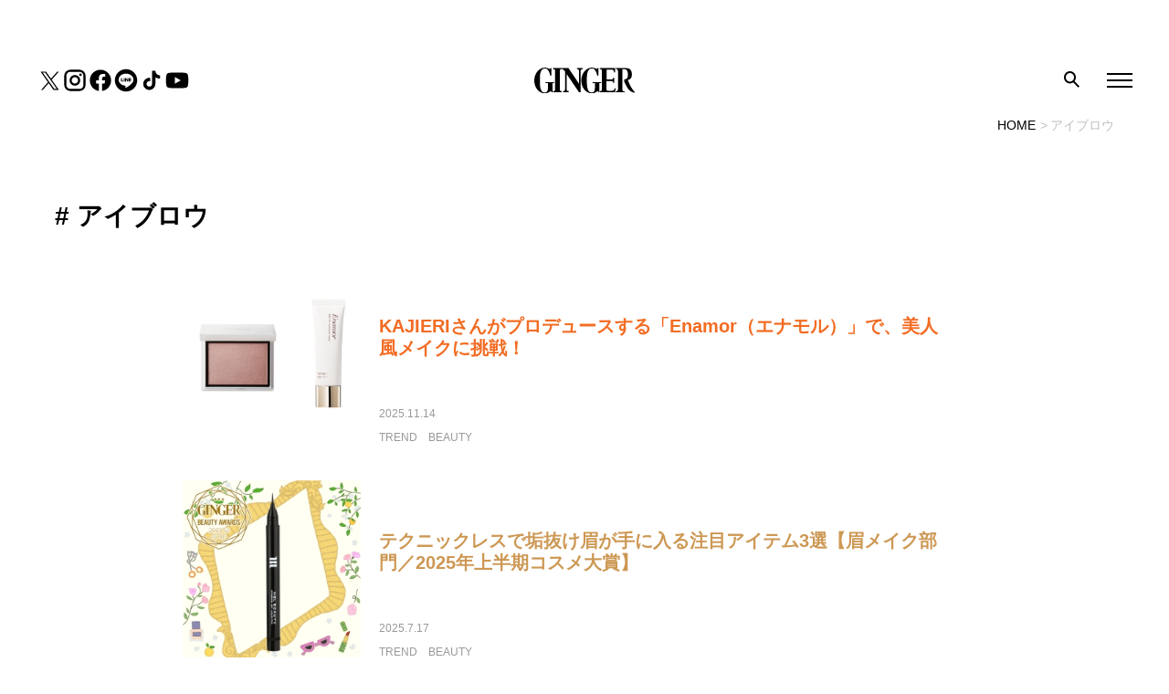

--- FILE ---
content_type: text/html; charset=UTF-8
request_url: https://gingerweb.jp/tag/eyebrow
body_size: 13827
content:
<!DOCTYPE html>
<html lang="ja">

<head>
      <!-- Google Tag Manager -->
    <script>
      (function(w, d, s, l, i) {
        w[l] = w[l] || [];
        w[l].push({
          'gtm.start': new Date().getTime(),
          event: 'gtm.js'
        });
        var f = d.getElementsByTagName(s)[0],
          j = d.createElement(s),
          dl = l != 'dataLayer' ? '&l=' + l : '';
        j.async = true;
        j.src =
          'https://www.googletagmanager.com/gtm.js?id=' + i + dl;
        f.parentNode.insertBefore(j, f);
      })(window, document, 'script', 'dataLayer', 'GTM-TTJH7Q5');
    </script>
    <!-- End Google Tag Manager -->
  
<!-- <link
  rel="stylesheet"
  href="https://cdn.jsdelivr.net/npm/swiper@9/swiper-bundle.min.css"
/> -->


  
  <meta name="description" content="">
  <!-- OG -->
  <meta property="og:site_name" content="GINGER[ジンジャー] | 自分を主役にした人生を。">
  <meta property="og:title" content="アイブロウに関する記事 | GINGER[ジンジャー]">
  <meta property="og:description" content="">
  <meta property="og:url" content="https://gingerweb.jp/tag/eyebrow">
  <meta property="og:image" content="https://gingerweb.jp/wp-content/themes/theme_ginger/img/ogp.png">
  <meta property="og:image:alt" content="GINGER">
  <meta property="og:type" content="article">
  <meta property="og:locale" content="ja_JP">
  <!-- FB -->
  <meta property="fb:app_id" content="647392758973996" />
  <meta property="article:author" content="https://www.facebook.com/ginger.info">
  <!-- twitter -->
  <meta name="twitter:card" content="summary_large_image">
  <meta name="twitter:site" content="@GINGER_magazine">
  <meta name="twitter:title" content="アイブロウに関する記事 | GINGER[ジンジャー]">
    <meta name="twitter:image" content="https://gingerweb.jp/wp-content/themes/theme_ginger/img/ogp.png">
  <meta name="twitter:image:alt" content="GINGER">

    <link rel="SHORTCUT ICON" href="https://gingerweb.jp/wp-content/themes/theme_ginger/img/favicon.ico" />

  <meta charset="UTF-8">
  <meta name="viewport" content="width=device-width, initial-scale=1.0">
  
  <meta name="format-detection" content="telephone=no, email=no, address=no">
  <script src="https://gingerweb.jp/wp-content/themes/theme_ginger/js/script.js"></script>

  <!-- Craft recommend -->
	
  <script>
    window.addEventListener('load', function() {
      const buttonElem = document.querySelector('.catDrop');
      if(buttonElem) {
        buttonElem.addEventListener('changeValue', function(event) {
          Ts.loadFont()
        })
      }
    });
  </script>
  <script async src="https://pagead2.googlesyndication.com/pagead/js/adsbygoogle.js?client=ca-pub-2455893767994968" crossorigin="anonymous"></script>
  <script async src="https://securepubads.g.doubleclick.net/tag/js/gpt.js"></script>
<script>
  window.googletag = window.googletag || {cmd: []};
  googletag.cmd.push(() => {
    googletag.pubads().enableLazyLoad({
      renderMarginPercent: 20,
    })

            googletag.defineSlot('/22846532333/ginger/ginger_pc_1st_970x250_atf', [[728, 90], [970, 250]], 'div-gpt-ad-1670984265011-0').addService(googletag.pubads());
              googletag.defineSlot('/22846532333/ginger/ginger_pc_2nd_970x250', [[728, 90], [970, 250]], 'div-gpt-ad-1670984265011-1').addService(googletag.pubads());
              googletag.defineSlot('/22846532333/ginger/ginger_pc_3rd_970x250', [[728, 90], [970, 250]], 'div-gpt-ad-1670984265011-2').addService(googletag.pubads());
      
    googletag.pubads().setTargeting('pagetype', ['tag'])

    
          googletag.pubads().setTargeting('tag', ['eyebrow']);
    
    
    googletag.pubads().setTargeting('env', ['prod']);
    googletag.pubads().collapseEmptyDivs();
    googletag.enableServices();
  });
</script>
  
		<!-- All in One SEO 4.6.8.1 - aioseo.com -->
		<title>アイブロウ | GINGER</title>
		<meta name="robots" content="max-snippet:-1, max-image-preview:large, max-video-preview:-1" />
		<link rel="canonical" href="https://gingerweb.jp/tag/eyebrow/" />
		<meta name="generator" content="All in One SEO (AIOSEO) 4.6.8.1" />
		<script type="application/ld+json" class="aioseo-schema">
			{"@context":"https:\/\/schema.org","@graph":[{"@type":"BreadcrumbList","@id":"https:\/\/gingerweb.jp\/tag\/eyebrow#breadcrumblist","itemListElement":[{"@type":"ListItem","@id":"https:\/\/gingerweb.jp\/#listItem","position":1,"name":"\u5bb6","item":"https:\/\/gingerweb.jp\/","nextItem":"https:\/\/gingerweb.jp\/tag\/eyebrow#listItem"},{"@type":"ListItem","@id":"https:\/\/gingerweb.jp\/tag\/eyebrow#listItem","position":2,"name":"\u30a2\u30a4\u30d6\u30ed\u30a6","previousItem":"https:\/\/gingerweb.jp\/#listItem"}]},{"@type":"CollectionPage","@id":"https:\/\/gingerweb.jp\/tag\/eyebrow#collectionpage","url":"https:\/\/gingerweb.jp\/tag\/eyebrow","name":"\u30a2\u30a4\u30d6\u30ed\u30a6 | GINGER","inLanguage":"ja","isPartOf":{"@id":"https:\/\/gingerweb.jp\/#website"},"breadcrumb":{"@id":"https:\/\/gingerweb.jp\/tag\/eyebrow#breadcrumblist"}},{"@type":"Organization","@id":"https:\/\/gingerweb.jp\/#organization","name":"GINGER","url":"https:\/\/gingerweb.jp\/"},{"@type":"WebSite","@id":"https:\/\/gingerweb.jp\/#website","url":"https:\/\/gingerweb.jp\/","name":"GINGER","inLanguage":"ja","publisher":{"@id":"https:\/\/gingerweb.jp\/#organization"}}]}
		</script>
		<!-- All in One SEO -->

<link rel='stylesheet' id='wp-block-library-css' href='https://gingerweb.jp/wp-includes/css/dist/block-library/style.min.css?ver=6.6.1' type='text/css' media='all' />
<style id='classic-theme-styles-inline-css' type='text/css'>
/*! This file is auto-generated */
.wp-block-button__link{color:#fff;background-color:#32373c;border-radius:9999px;box-shadow:none;text-decoration:none;padding:calc(.667em + 2px) calc(1.333em + 2px);font-size:1.125em}.wp-block-file__button{background:#32373c;color:#fff;text-decoration:none}
</style>
<style id='global-styles-inline-css' type='text/css'>
:root{--wp--preset--aspect-ratio--square: 1;--wp--preset--aspect-ratio--4-3: 4/3;--wp--preset--aspect-ratio--3-4: 3/4;--wp--preset--aspect-ratio--3-2: 3/2;--wp--preset--aspect-ratio--2-3: 2/3;--wp--preset--aspect-ratio--16-9: 16/9;--wp--preset--aspect-ratio--9-16: 9/16;--wp--preset--color--black: #000000;--wp--preset--color--cyan-bluish-gray: #abb8c3;--wp--preset--color--white: #ffffff;--wp--preset--color--pale-pink: #f78da7;--wp--preset--color--vivid-red: #cf2e2e;--wp--preset--color--luminous-vivid-orange: #ff6900;--wp--preset--color--luminous-vivid-amber: #fcb900;--wp--preset--color--light-green-cyan: #7bdcb5;--wp--preset--color--vivid-green-cyan: #00d084;--wp--preset--color--pale-cyan-blue: #8ed1fc;--wp--preset--color--vivid-cyan-blue: #0693e3;--wp--preset--color--vivid-purple: #9b51e0;--wp--preset--gradient--vivid-cyan-blue-to-vivid-purple: linear-gradient(135deg,rgba(6,147,227,1) 0%,rgb(155,81,224) 100%);--wp--preset--gradient--light-green-cyan-to-vivid-green-cyan: linear-gradient(135deg,rgb(122,220,180) 0%,rgb(0,208,130) 100%);--wp--preset--gradient--luminous-vivid-amber-to-luminous-vivid-orange: linear-gradient(135deg,rgba(252,185,0,1) 0%,rgba(255,105,0,1) 100%);--wp--preset--gradient--luminous-vivid-orange-to-vivid-red: linear-gradient(135deg,rgba(255,105,0,1) 0%,rgb(207,46,46) 100%);--wp--preset--gradient--very-light-gray-to-cyan-bluish-gray: linear-gradient(135deg,rgb(238,238,238) 0%,rgb(169,184,195) 100%);--wp--preset--gradient--cool-to-warm-spectrum: linear-gradient(135deg,rgb(74,234,220) 0%,rgb(151,120,209) 20%,rgb(207,42,186) 40%,rgb(238,44,130) 60%,rgb(251,105,98) 80%,rgb(254,248,76) 100%);--wp--preset--gradient--blush-light-purple: linear-gradient(135deg,rgb(255,206,236) 0%,rgb(152,150,240) 100%);--wp--preset--gradient--blush-bordeaux: linear-gradient(135deg,rgb(254,205,165) 0%,rgb(254,45,45) 50%,rgb(107,0,62) 100%);--wp--preset--gradient--luminous-dusk: linear-gradient(135deg,rgb(255,203,112) 0%,rgb(199,81,192) 50%,rgb(65,88,208) 100%);--wp--preset--gradient--pale-ocean: linear-gradient(135deg,rgb(255,245,203) 0%,rgb(182,227,212) 50%,rgb(51,167,181) 100%);--wp--preset--gradient--electric-grass: linear-gradient(135deg,rgb(202,248,128) 0%,rgb(113,206,126) 100%);--wp--preset--gradient--midnight: linear-gradient(135deg,rgb(2,3,129) 0%,rgb(40,116,252) 100%);--wp--preset--font-size--small: 13px;--wp--preset--font-size--medium: 20px;--wp--preset--font-size--large: 36px;--wp--preset--font-size--x-large: 42px;--wp--preset--spacing--20: 0.44rem;--wp--preset--spacing--30: 0.67rem;--wp--preset--spacing--40: 1rem;--wp--preset--spacing--50: 1.5rem;--wp--preset--spacing--60: 2.25rem;--wp--preset--spacing--70: 3.38rem;--wp--preset--spacing--80: 5.06rem;--wp--preset--shadow--natural: 6px 6px 9px rgba(0, 0, 0, 0.2);--wp--preset--shadow--deep: 12px 12px 50px rgba(0, 0, 0, 0.4);--wp--preset--shadow--sharp: 6px 6px 0px rgba(0, 0, 0, 0.2);--wp--preset--shadow--outlined: 6px 6px 0px -3px rgba(255, 255, 255, 1), 6px 6px rgba(0, 0, 0, 1);--wp--preset--shadow--crisp: 6px 6px 0px rgba(0, 0, 0, 1);}:where(.is-layout-flex){gap: 0.5em;}:where(.is-layout-grid){gap: 0.5em;}body .is-layout-flex{display: flex;}.is-layout-flex{flex-wrap: wrap;align-items: center;}.is-layout-flex > :is(*, div){margin: 0;}body .is-layout-grid{display: grid;}.is-layout-grid > :is(*, div){margin: 0;}:where(.wp-block-columns.is-layout-flex){gap: 2em;}:where(.wp-block-columns.is-layout-grid){gap: 2em;}:where(.wp-block-post-template.is-layout-flex){gap: 1.25em;}:where(.wp-block-post-template.is-layout-grid){gap: 1.25em;}.has-black-color{color: var(--wp--preset--color--black) !important;}.has-cyan-bluish-gray-color{color: var(--wp--preset--color--cyan-bluish-gray) !important;}.has-white-color{color: var(--wp--preset--color--white) !important;}.has-pale-pink-color{color: var(--wp--preset--color--pale-pink) !important;}.has-vivid-red-color{color: var(--wp--preset--color--vivid-red) !important;}.has-luminous-vivid-orange-color{color: var(--wp--preset--color--luminous-vivid-orange) !important;}.has-luminous-vivid-amber-color{color: var(--wp--preset--color--luminous-vivid-amber) !important;}.has-light-green-cyan-color{color: var(--wp--preset--color--light-green-cyan) !important;}.has-vivid-green-cyan-color{color: var(--wp--preset--color--vivid-green-cyan) !important;}.has-pale-cyan-blue-color{color: var(--wp--preset--color--pale-cyan-blue) !important;}.has-vivid-cyan-blue-color{color: var(--wp--preset--color--vivid-cyan-blue) !important;}.has-vivid-purple-color{color: var(--wp--preset--color--vivid-purple) !important;}.has-black-background-color{background-color: var(--wp--preset--color--black) !important;}.has-cyan-bluish-gray-background-color{background-color: var(--wp--preset--color--cyan-bluish-gray) !important;}.has-white-background-color{background-color: var(--wp--preset--color--white) !important;}.has-pale-pink-background-color{background-color: var(--wp--preset--color--pale-pink) !important;}.has-vivid-red-background-color{background-color: var(--wp--preset--color--vivid-red) !important;}.has-luminous-vivid-orange-background-color{background-color: var(--wp--preset--color--luminous-vivid-orange) !important;}.has-luminous-vivid-amber-background-color{background-color: var(--wp--preset--color--luminous-vivid-amber) !important;}.has-light-green-cyan-background-color{background-color: var(--wp--preset--color--light-green-cyan) !important;}.has-vivid-green-cyan-background-color{background-color: var(--wp--preset--color--vivid-green-cyan) !important;}.has-pale-cyan-blue-background-color{background-color: var(--wp--preset--color--pale-cyan-blue) !important;}.has-vivid-cyan-blue-background-color{background-color: var(--wp--preset--color--vivid-cyan-blue) !important;}.has-vivid-purple-background-color{background-color: var(--wp--preset--color--vivid-purple) !important;}.has-black-border-color{border-color: var(--wp--preset--color--black) !important;}.has-cyan-bluish-gray-border-color{border-color: var(--wp--preset--color--cyan-bluish-gray) !important;}.has-white-border-color{border-color: var(--wp--preset--color--white) !important;}.has-pale-pink-border-color{border-color: var(--wp--preset--color--pale-pink) !important;}.has-vivid-red-border-color{border-color: var(--wp--preset--color--vivid-red) !important;}.has-luminous-vivid-orange-border-color{border-color: var(--wp--preset--color--luminous-vivid-orange) !important;}.has-luminous-vivid-amber-border-color{border-color: var(--wp--preset--color--luminous-vivid-amber) !important;}.has-light-green-cyan-border-color{border-color: var(--wp--preset--color--light-green-cyan) !important;}.has-vivid-green-cyan-border-color{border-color: var(--wp--preset--color--vivid-green-cyan) !important;}.has-pale-cyan-blue-border-color{border-color: var(--wp--preset--color--pale-cyan-blue) !important;}.has-vivid-cyan-blue-border-color{border-color: var(--wp--preset--color--vivid-cyan-blue) !important;}.has-vivid-purple-border-color{border-color: var(--wp--preset--color--vivid-purple) !important;}.has-vivid-cyan-blue-to-vivid-purple-gradient-background{background: var(--wp--preset--gradient--vivid-cyan-blue-to-vivid-purple) !important;}.has-light-green-cyan-to-vivid-green-cyan-gradient-background{background: var(--wp--preset--gradient--light-green-cyan-to-vivid-green-cyan) !important;}.has-luminous-vivid-amber-to-luminous-vivid-orange-gradient-background{background: var(--wp--preset--gradient--luminous-vivid-amber-to-luminous-vivid-orange) !important;}.has-luminous-vivid-orange-to-vivid-red-gradient-background{background: var(--wp--preset--gradient--luminous-vivid-orange-to-vivid-red) !important;}.has-very-light-gray-to-cyan-bluish-gray-gradient-background{background: var(--wp--preset--gradient--very-light-gray-to-cyan-bluish-gray) !important;}.has-cool-to-warm-spectrum-gradient-background{background: var(--wp--preset--gradient--cool-to-warm-spectrum) !important;}.has-blush-light-purple-gradient-background{background: var(--wp--preset--gradient--blush-light-purple) !important;}.has-blush-bordeaux-gradient-background{background: var(--wp--preset--gradient--blush-bordeaux) !important;}.has-luminous-dusk-gradient-background{background: var(--wp--preset--gradient--luminous-dusk) !important;}.has-pale-ocean-gradient-background{background: var(--wp--preset--gradient--pale-ocean) !important;}.has-electric-grass-gradient-background{background: var(--wp--preset--gradient--electric-grass) !important;}.has-midnight-gradient-background{background: var(--wp--preset--gradient--midnight) !important;}.has-small-font-size{font-size: var(--wp--preset--font-size--small) !important;}.has-medium-font-size{font-size: var(--wp--preset--font-size--medium) !important;}.has-large-font-size{font-size: var(--wp--preset--font-size--large) !important;}.has-x-large-font-size{font-size: var(--wp--preset--font-size--x-large) !important;}
:where(.wp-block-post-template.is-layout-flex){gap: 1.25em;}:where(.wp-block-post-template.is-layout-grid){gap: 1.25em;}
:where(.wp-block-columns.is-layout-flex){gap: 2em;}:where(.wp-block-columns.is-layout-grid){gap: 2em;}
:root :where(.wp-block-pullquote){font-size: 1.5em;line-height: 1.6;}
</style>
<link rel='stylesheet' id='contact-form-7-css' href='https://gingerweb.jp/wp-content/plugins/contact-form-7/includes/css/styles.css?ver=6.0.2' type='text/css' media='all' />
<link rel='stylesheet' id='style-css' href='https://gingerweb.jp/wp-content/themes/theme_ginger/css/bundle.css?ver=202512171115' type='text/css' media='all' />
<meta http-equiv="Last-Modified" content="Thu, 15 Jan 2026 14:33:31 GMT" />

	
  </head>

  
<body  class="archive tag tag-eyebrow tag-49 colorbase_ ">
          <!-- Google Tag Manager (noscript) -->
    <noscript>
      <iframe src="https://www.googletagmanager.com/ns.html?id=GTM-TTJH7Q5" height="0" width="0" style="display:none;visibility:hidden"></iframe>
    </noscript>
    <!-- End Google Tag Manager (noscript) -->
    <div class="wrapper">
    <div class="search-overlay" id="search-overlay"></div>
    <div class="hamburger-overlay" id="hamburger-overlay"></div>

    <header id="header" class="p-header  is-first">
      <div class="p-header-sns">
        <ul>
          <li><a href="https://twitter.com/GINGER_magazine" target="_blank" rel="noopener noreferrer"><img src="https://gingerweb.jp/wp-content/themes/theme_ginger/img/sns/icon-twitter.svg" alt="twitter"></a></li>
          <li><a href="https://www.instagram.com/ginger_magazine" target="_blank" rel="noopener noreferrer"><img src="https://gingerweb.jp/wp-content/themes/theme_ginger/img/sns/icon-instagram.svg" alt="instagram"></a></li>
          <li><a href="https://www.facebook.com/ginger.info" target="_blank" rel="noopener noreferrer"><img src="https://gingerweb.jp/wp-content/themes/theme_ginger/img/sns/icon-facebook.svg" alt="facebook"></a></li>
          <li><a href="https://page.line.me/?accountId=oa-gingerheadline" target="_blank" rel="noopener noreferrer"><img src="https://gingerweb.jp/wp-content/themes/theme_ginger/img/sns/icon-line.svg" alt="line"></a></li>
          <li><a href="https://www.tiktok.com/@ginger_magazine" target="_blank" rel="noopener noreferrer"><img src="https://gingerweb.jp/wp-content/themes/theme_ginger/img/sns/icon-tiktok.svg" alt="tiktok"></a></li>
          <li><a href="https://www.youtube.com/channel/UC6aq33zWbzlxfQZ8Rtdf0DQ" target="_blank" rel="noopener noreferrer"><img src="https://gingerweb.jp/wp-content/themes/theme_ginger/img/sns/icon-youtube.svg" alt="youtube"></a></li>
        </ul>
      </div>

      <div class="p-header-logo">
        <a href="https://gingerweb.jp"><img src="https://gingerweb.jp/wp-content/themes/theme_ginger/img/ginger_logo.svg" alt="GINGER"></a>
      </div>

      <div class="search search-top-btn">
        <img src="https://gingerweb.jp/wp-content/themes/theme_ginger/img/icon_search.png" alt="search">
      </div>

      <div class="hamburger hamburger-btn"><span></span><span></span><span></span></div>
      <div class="search-modal search-top" id="search-modal-top">
  <div class="box">
    <div class="tags">
            <p class="tags-title">できることから始めよう</p>
      <ul class="tags-list">
              <li><a href="/tag/karina-imadekirukoto">香里奈が考える｢今､できること｣</a></li>
              <li><a href="/tag/sustainable">サステナブル</a></li>
              <li><a href="/tag/gender">ジェンダー</a></li>
            </ul>
            <p class="tags-title">心と体を大切に</p>
      <ul class="tags-list">
              <li><a href="/tag/watashino-torisetsu">自分学 わたしのトリセツ</a></li>
              <li><a href="/tag/way-of-life">生き方</a></li>
              <li><a href="/tag/inner-care">インナーケア</a></li>
              <li><a href="/tag/skin-care">スキンケア</a></li>
            </ul>
            <p class="tags-title">あの人に学びたい！</p>
      <ul class="tags-list">
              <li><a href="/tag/work-related-essay">お仕事エッセイ</a></li>
              <li><a href="/tag/interview">インタビュー</a></li>
              <li><a href="/tag/kokodakebanashi">田中みな実のここだけ話</a></li>
            </ul>
          </div>
    <form class="search-form" id="form" action="https://gingerweb.jp" method="get">
  <input class="search-input" id="s-box" name="s" type="text" placeholder="キーワード検索"/>
  <button class="search-submit" type="submit" id="s-btn-area"><img src="https://gingerweb.jp/wp-content/themes/theme_ginger/img/icon_search.png" alt="search"></button>
</form>  </div>
    <div class="search-top-close" id="search-top-close"></div>
  </div>    </header>
    <div class="hamburger-menu" id="hamburger">
  <div class="hamburger-close" id="hamburger-close"></div>
  <ul class="category-list category-floor1" id="category-list">
  <li><a class="floor1 timeless" href="https://gingerweb.jp/timeless">TIMELESS<span class="jp">ずっと使える</span><span class="toggle-children"></span></a><ul class="category-floor2 children"><li><a class="floor2 living" href="https://gingerweb.jp/timeless/living">LIVING<span class="jp">暮らしを整える</span><span class="toggle-children"></span></a><ul class="category-floor3 children"><li><a class="floor3 wear" href="https://gingerweb.jp/timeless/living/wear">衣<span class="arrow"></span></a></li><li><a class="floor3 eat" href="https://gingerweb.jp/timeless/living/eat">食<span class="arrow"></span></a></li><li><a class="floor3 home" href="https://gingerweb.jp/timeless/living/home">住<span class="arrow"></span></a></li><li><a class="floor3 work" href="https://gingerweb.jp/timeless/living/work">仕事<span class="arrow"></span></a></li><li><a class="floor3 money" href="https://gingerweb.jp/timeless/living/money">マネー<span class="arrow"></span></a></li><li><a class="floor3 hobby" href="https://gingerweb.jp/timeless/living/hobby">趣味<span class="arrow"></span></a></li><li><a class="floor3 love" href="https://gingerweb.jp/timeless/living/love">恋愛・婚活<span class="arrow"></span></a></li><li><a class="floor3 knowledge" href="https://gingerweb.jp/timeless/living/knowledge">大人の常識<span class="arrow"></span></a></li><li><a class="floor3 report" href="https://gingerweb.jp/timeless/living/report">GINGER白書<span class="arrow"></span></a></li></ul></li><li><a class="floor2 myself" href="https://gingerweb.jp/timeless/myself">MYSELF<span class="jp">自分を愛する</span><span class="toggle-children"></span></a><ul class="category-floor3 children"><li><a class="floor3 makeup" href="https://gingerweb.jp/timeless/myself/makeup">メイクアップ<span class="arrow"></span></a></li><li><a class="floor3 skincare" href="https://gingerweb.jp/timeless/myself/skincare">スキンケア<span class="arrow"></span></a></li><li><a class="floor3 body" href="https://gingerweb.jp/timeless/myself/body">ボディ<span class="arrow"></span></a></li><li><a class="floor3 hair" href="https://gingerweb.jp/timeless/myself/hair">ヘア<span class="arrow"></span></a></li><li><a class="floor3 femcare" href="https://gingerweb.jp/timeless/myself/femcare">女性の悩み<span class="arrow"></span></a></li><li><a class="floor3 wellness" href="https://gingerweb.jp/timeless/myself/wellness">ウェルネス<span class="arrow"></span></a></li></ul></li><li><a class="floor2 person" href="https://gingerweb.jp/timeless/person">PERSON<span class="jp">あの人に学ぶ</span><span class="arrow"></span></a></li></ul></li><li><a class="floor1 trend" href="https://gingerweb.jp/trend">TREND<span class="jp">今を知りたい</span><span class="toggle-children"></span></a><ul class="category-floor2 children"><li><a class="floor2 lifestyle" href="https://gingerweb.jp/trend/lifestyle">LIFESTYLE<span class="jp"></span><span class="arrow"></span></a></li><li><a class="floor2 fashion" href="https://gingerweb.jp/trend/fashion">FASHION<span class="jp"></span><span class="arrow"></span></a></li><li><a class="floor2 beauty" href="https://gingerweb.jp/trend/beauty">BEAUTY<span class="jp"></span><span class="arrow"></span></a></li></ul></li><li><a class="floor1 community" href="https://gingerweb.jp/community">GINGERサポーター<span class="jp"></span><span class="toggle-children"></span></a><ul class="category-floor2 children"><li><a class="floor2 ggt" href="https://gingerweb.jp/community/ggt">GINGER GOLF TEAM<span class="jp"></span><span class="arrow"></span></a></li><li><a class="floor2 gingergirls" href="https://gingerweb.jp/community/gingergirls">GINGER Girls<span class="jp"></span><span class="toggle-children"></span></a><ul class="category-floor3 children"><li><a class="floor3 haruna-uchida" href="https://gingerweb.jp/community/gingergirls/haruna-uchida">内田陽菜<span class="arrow"></span></a></li><li><a class="floor3 yuri-kajitani" href="https://gingerweb.jp/community/gingergirls/yuri-kajitani">梶谷友里<span class="arrow"></span></a></li><li><a class="floor3 eri-kawatani" href="https://gingerweb.jp/community/gingergirls/eri-kawatani">川谷恵理<span class="arrow"></span></a></li><li><a class="floor3 aoi-yamaoka" href="https://gingerweb.jp/community/gingergirls/aoi-yamaoka">山岡葵<span class="arrow"></span></a></li><li><a class="floor3 ai-matsui" href="https://gingerweb.jp/community/gingergirls/ai-matsui">松井亜衣<span class="arrow"></span></a></li><li><a class="floor3 yui-saito" href="https://gingerweb.jp/community/gingergirls/yui-saito">齊藤悠衣<span class="arrow"></span></a></li><li><a class="floor3 makiko-akao" href="https://gingerweb.jp/community/gingergirls/makiko-akao">赤尾麻紀子<span class="arrow"></span></a></li><li><a class="floor3 ayako-oka" href="https://gingerweb.jp/community/gingergirls/ayako-oka">岡紋子<span class="arrow"></span></a></li><li><a class="floor3 mika-takeyama" href="https://gingerweb.jp/community/gingergirls/mika-takeyama">竹山実花<span class="arrow"></span></a></li><li><a class="floor3 mizuki-tsuji" href="https://gingerweb.jp/community/gingergirls/mizuki-tsuji">辻瑞貴<span class="arrow"></span></a></li><li><a class="floor3 yumi-goto" href="https://gingerweb.jp/community/gingergirls/yumi-goto">後藤優実<span class="arrow"></span></a></li></ul></li><li><a class="floor2 bi-ginger" href="https://gingerweb.jp/community/bi-ginger">美GINGER<span class="jp"></span><span class="toggle-children"></span></a><ul class="category-floor3 children"><li><a class="floor3 saki-aoi" href="https://gingerweb.jp/community/bi-ginger/saki-aoi">葵さき<span class="arrow"></span></a></li><li><a class="floor3 saaya-kurihara" href="https://gingerweb.jp/community/bi-ginger/saaya-kurihara">栗原紗彩<span class="arrow"></span></a></li><li><a class="floor3 erina-mano" href="https://gingerweb.jp/community/bi-ginger/erina-mano">眞野恵里奈<span class="arrow"></span></a></li><li><a class="floor3 hikaru-koide" href="https://gingerweb.jp/community/bi-ginger/hikaru-koide">小出光<span class="arrow"></span></a></li><li><a class="floor3 kotoe-murai" href="https://gingerweb.jp/community/bi-ginger/kotoe-murai">村井琴恵<span class="arrow"></span></a></li><li><a class="floor3 mao-kawamoto" href="https://gingerweb.jp/community/bi-ginger/mao-kawamoto">川本真央<span class="arrow"></span></a></li><li><a class="floor3 miyu-yagi" href="https://gingerweb.jp/community/bi-ginger/miyu-yagi">八木弥優<span class="arrow"></span></a></li><li><a class="floor3 risa-maki" href="https://gingerweb.jp/community/bi-ginger/risa-maki">牧理沙<span class="arrow"></span></a></li><li><a class="floor3 sae-akehashi" href="https://gingerweb.jp/community/bi-ginger/sae-akehashi">明橋冴<span class="arrow"></span></a></li><li><a class="floor3 urara-sakuma" href="https://gingerweb.jp/community/bi-ginger/urara-sakuma">佐久間 うらら<span class="arrow"></span></a></li><li><a class="floor3 natsuki-watanabe" href="https://gingerweb.jp/community/bi-ginger/natsuki-watanabe">渡辺菜月<span class="arrow"></span></a></li><li><a class="floor3 mami-amai" href="https://gingerweb.jp/community/bi-ginger/mami-amai">天井真美<span class="arrow"></span></a></li><li><a class="floor3 wakana-ara" href="https://gingerweb.jp/community/bi-ginger/wakana-ara">荒若奈<span class="arrow"></span></a></li><li><a class="floor3 emiri-arima" href="https://gingerweb.jp/community/bi-ginger/emiri-arima">有馬エミリ<span class="arrow"></span></a></li><li><a class="floor3 hanae-anbiru" href="https://gingerweb.jp/community/bi-ginger/hanae-anbiru">安蒜花瑛<span class="arrow"></span></a></li><li><a class="floor3 saori-ito" href="https://gingerweb.jp/community/bi-ginger/saori-ito">伊藤さおり<span class="arrow"></span></a></li><li><a class="floor3 hiromi-osone" href="https://gingerweb.jp/community/bi-ginger/hiromi-osone">大曾根宏美<span class="arrow"></span></a></li><li><a class="floor3 hitomi-oda" href="https://gingerweb.jp/community/bi-ginger/hitomi-oda">小田仁美<span class="arrow"></span></a></li><li><a class="floor3 sumire-kawaguchi" href="https://gingerweb.jp/community/bi-ginger/sumire-kawaguchi">川口すみれ<span class="arrow"></span></a></li><li><a class="floor3 ayame-kwakoshi" href="https://gingerweb.jp/community/bi-ginger/ayame-kwakoshi">川腰あやめ<span class="arrow"></span></a></li><li><a class="floor3 rikako-kawashima" href="https://gingerweb.jp/community/bi-ginger/rikako-kawashima">川島里佳子<span class="arrow"></span></a></li><li><a class="floor3 rikako-koizumi" href="https://gingerweb.jp/community/bi-ginger/rikako-koizumi">小泉李加子<span class="arrow"></span></a></li><li><a class="floor3 chiaki-kojima" href="https://gingerweb.jp/community/bi-ginger/chiaki-kojima">小島千明<span class="arrow"></span></a></li><li><a class="floor3 tamae-saito" href="https://gingerweb.jp/community/bi-ginger/tamae-saito">齋藤珠衣<span class="arrow"></span></a></li><li><a class="floor3 saori-sasaki" href="https://gingerweb.jp/community/bi-ginger/saori-sasaki">佐々木沙織<span class="arrow"></span></a></li><li><a class="floor3 haruka-satta" href="https://gingerweb.jp/community/bi-ginger/haruka-satta">薩田晴加<span class="arrow"></span></a></li><li><a class="floor3 ayano-sato" href="https://gingerweb.jp/community/bi-ginger/ayano-sato">佐藤綾乃<span class="arrow"></span></a></li><li><a class="floor3 rimi-sameshima" href="https://gingerweb.jp/community/bi-ginger/rimi-sameshima">鮫島理美<span class="arrow"></span></a></li><li><a class="floor3 yuka-shimazu" href="https://gingerweb.jp/community/bi-ginger/yuka-shimazu">島津由佳<span class="arrow"></span></a></li><li><a class="floor3 misa-shimono" href="https://gingerweb.jp/community/bi-ginger/misa-shimono">下野美沙<span class="arrow"></span></a></li><li><a class="floor3 mika-seguchi" href="https://gingerweb.jp/community/bi-ginger/mika-seguchi">瀬口弥佳<span class="arrow"></span></a></li><li><a class="floor3 kyoko-someya" href="https://gingerweb.jp/community/bi-ginger/kyoko-someya">染谷恭子<span class="arrow"></span></a></li><li><a class="floor3 marie-takeoka" href="https://gingerweb.jp/community/bi-ginger/marie-takeoka">武岡真梨恵<span class="arrow"></span></a></li><li><a class="floor3 akari-tsutsumi" href="https://gingerweb.jp/community/bi-ginger/akari-tsutsumi">堤あかり<span class="arrow"></span></a></li><li><a class="floor3 risa-tsutsumi" href="https://gingerweb.jp/community/bi-ginger/risa-tsutsumi">堤里紗<span class="arrow"></span></a></li><li><a class="floor3 shiho-nakaoka" href="https://gingerweb.jp/community/bi-ginger/shiho-nakaoka">中岡志保<span class="arrow"></span></a></li><li><a class="floor3 manami-nakajima" href="https://gingerweb.jp/community/bi-ginger/manami-nakajima">中島愛美<span class="arrow"></span></a></li><li><a class="floor3 yurie-nagasawa" href="https://gingerweb.jp/community/bi-ginger/yurie-nagasawa">長澤友理恵<span class="arrow"></span></a></li><li><a class="floor3 maaya-niizeki" href="https://gingerweb.jp/community/bi-ginger/maaya-niizeki">新関麻文<span class="arrow"></span></a></li><li><a class="floor3 narumi-hano" href="https://gingerweb.jp/community/bi-ginger/narumi-hano">羽野成美<span class="arrow"></span></a></li><li><a class="floor3 natsumi-hamazumi" href="https://gingerweb.jp/community/bi-ginger/natsumi-hamazumi">濱住夏海<span class="arrow"></span></a></li><li><a class="floor3 asami-hoshino" href="https://gingerweb.jp/community/bi-ginger/asami-hoshino">星野朝美<span class="arrow"></span></a></li><li><a class="floor3 kana-yamaguchi" href="https://gingerweb.jp/community/bi-ginger/kana-yamaguchi">山口佳奈<span class="arrow"></span></a></li><li><a class="floor3 takami-yamashita" href="https://gingerweb.jp/community/bi-ginger/takami-yamashita">山下貴美<span class="arrow"></span></a></li><li><a class="floor3 eri-yamada" href="https://gingerweb.jp/community/bi-ginger/eri-yamada">山田絵梨<span class="arrow"></span></a></li><li><a class="floor3 naoko-wakamori" href="https://gingerweb.jp/community/bi-ginger/naoko-wakamori">若森尚子<span class="arrow"></span></a></li><li><a class="floor3 yuki-watarai" href="https://gingerweb.jp/community/bi-ginger/yuki-watarai">渡會由希<span class="arrow"></span></a></li><li><a class="floor3 nasuka-watanabe" href="https://gingerweb.jp/community/bi-ginger/nasuka-watanabe">渡邊成佳<span class="arrow"></span></a></li><li><a class="floor3 mai-aikawa" href="https://gingerweb.jp/community/bi-ginger/mai-aikawa">相川まい<span class="arrow"></span></a></li><li><a class="floor3 haruka-ueda" href="https://gingerweb.jp/community/bi-ginger/haruka-ueda">植田遥<span class="arrow"></span></a></li><li><a class="floor3 arisa-sakuma" href="https://gingerweb.jp/community/bi-ginger/arisa-sakuma">佐久間ありさ<span class="arrow"></span></a></li><li><a class="floor3 megumi-mito" href="https://gingerweb.jp/community/bi-ginger/megumi-mito">三戸恵<span class="arrow"></span></a></li><li><a class="floor3 kasumi-hatanaka" href="https://gingerweb.jp/community/bi-ginger/kasumi-hatanaka">畑中香澄<span class="arrow"></span></a></li><li><a class="floor3 yurie-yoshida" href="https://gingerweb.jp/community/bi-ginger/yurie-yoshida">吉田友梨恵<span class="arrow"></span></a></li></ul></li><li><a class="floor2 club-and-event" href="https://gingerweb.jp/community/club-and-event">CLUB &amp; EVENT<span class="jp"></span><span class="arrow"></span></a></li><li><a class="floor2 ginger-store" href="https://gingerweb.jp/community/ginger-store">GINGER STORE<span class="jp"></span><span class="arrow"></span></a></li></ul></li>    <li><a class="floor1" href="/magazine">MAGAZINE<span class="arrow"></span></a></li>
	  <!-- <li><a href="https://store.gingerweb.jp/" class="floor1 store">STORE<span class="arrow"></span></a></li> -->
  </ul>

    <div class="member">
    <p class="title">GINGERサポーター</p>
    <div class="image"><img width="670" height="470" src="https://gingerweb.jp/wp-content/uploads/2020/12/member.jpg" class="attachment-full size-full" alt="" decoding="async" fetchpriority="high" srcset="https://gingerweb.jp/wp-content/uploads/2020/12/member.jpg 670w, https://gingerweb.jp/wp-content/uploads/2020/12/member-600x421.jpg 600w, https://gingerweb.jp/wp-content/uploads/2020/12/member-300x210.jpg 300w" sizes="(max-width: 670px) 100vw, 670px" /></div>
    <p class="lead">GINGERの世界観に共感し、誌面やWEBの企画に積極的に参加、協力してくださるGINGERサポーターを募集します。 サポーターに登録することで、取材や撮影、レポーターなどを体験していただいたり、イベント・セミナーへの参加、 サポーター限定プレゼントへの応募など、数々の特典をお楽しみいただけます。</p>
	<p class="btn-registration">
			<a href="https://gingerweb.jp/community">
				GINGERサポーターとは			</a>
		</p>
		<p class="btn-registration">
			<a href="https://store.gingerweb.jp/account/register">
				GINGERサポーターに登録する			</a>
	</p>
  </div>
      <div class="magazine">
    <p class="title">MAGAZINE</p>
    <div class="box">
      <div class="image"><img width="1200" height="1536" src="https://gingerweb.jp/wp-content/uploads/2023/12/JUMP.jpg" class="attachment-full size-full" alt="" decoding="async" srcset="https://gingerweb.jp/wp-content/uploads/2023/12/JUMP.jpg 1200w, https://gingerweb.jp/wp-content/uploads/2023/12/JUMP-600x768.jpg 600w, https://gingerweb.jp/wp-content/uploads/2023/12/JUMP-768x983.jpg 768w" sizes="(max-width: 1200px) 100vw, 1200px" /></div>
      <div class="text">
                <div class="month">2•3月合併号 Now on sale</div>
        <div class="catch">This is LOVE</div>
      </div>
    </div>
    <p class="btn-latest-issue"><a href="/magazine">最新号を見る</a></p>
    <p class="btn-subscription pc"><a href="https://www.fujisan.co.jp/product/1930/campaign/ginger-web/" target="_blank" rel="noopener noreferrer">定期購読はこちら</a></p>
  </div>
    <div class="sns">
    <ul class="sns-list">
      <li class="twitter"><a href="https://twitter.com/GINGER_magazine" target="_blank"><img src="https://gingerweb.jp/wp-content/themes/theme_ginger/img/icon_twitter_black.svg" alt="Twitter"></a></li>
      <li class="facebook"><a href="https://www.facebook.com/ginger.info" target="_blank"><img src="https://gingerweb.jp/wp-content/themes/theme_ginger/img/icon_facebook_black.svg" alt="Facebook"></a></li>
      <li class="line"><a href="https://line.me/R/ti/p/%40gingermagazine" target="_blank"><img src="https://gingerweb.jp/wp-content/themes/theme_ginger/img/icon_line_black.svg" alt="LINE"></a></li>
      <li class="instagram"><a href="https://www.instagram.com/ginger_magazine" target="_blank"><img src="https://gingerweb.jp/wp-content/themes/theme_ginger/img/icon_instagram_black.svg" alt="Instagram"></a></li>
      <li class="youtube"><a href="https://www.youtube.com/channel/UC6aq33zWbzlxfQZ8Rtdf0DQ" target="_blank"><img src="https://gingerweb.jp/wp-content/themes/theme_ginger/img/icon_youtube_black.svg" alt="YouTube"></a></li>
      <li class="tiktok"><a href="https://www.tiktok.com/@ginger_magazine" target="_blank"><img src="https://gingerweb.jp/wp-content/themes/theme_ginger/img/icon_tiktok_black.svg" alt="TikTok"></a></li>
    </ul>
  </div>
</div>

<main class="pagetag">
  <div class="low_header">
    <div class="ginger_logo"><a href="https://gingerweb.jp"><img src="https://gingerweb.jp/wp-content/themes/theme_ginger/img/ginger_logo.svg" alt="GINGER" style="display: none;"></a></div>
    <div class="breadcrumb">
      <ul>
        <li><a href="https://gingerweb.jp">HOME</a></li>
        <li>アイブロウ</li>
      </ul>
    </div>
  </div>

  <div class="c-ad-banner is--bg-gray is--pc">
  <div class="c-ad-banner-inner">
    <!-- /22846532333/ginger/ginger_pc_1st_970x250_atf -->
    <div id='div-gpt-ad-1670984265011-0'>
      <script>
        googletag.cmd.push(function() { googletag.display('div-gpt-ad-1670984265011-0'); });
      </script>
    </div>
  </div>
</div>

  
    <section class="tag">
      <h1 class="tag-title"># アイブロウ</h1>
            <div class="tag-layout">
        <div class="tag-contents">
          <div class="tag-contentsbox">
            <ul class="tag-list left-image">
              
            <li class="article">
              <a href="https://gingerweb.jp/trend/article/beauty/20251114-weekly-cosmetic-230">
                <figure class="image">
                  <img width="260" height="260" src="https://gingerweb.jp/wp-content/uploads/2025/11/e4bbb576ef750f321c72c9c09a3369ae-260x260.jpg" class="attachment-thumbnail size-thumbnail wp-post-image" alt="エナモルの注目品" decoding="async" srcset="https://gingerweb.jp/wp-content/uploads/2025/11/e4bbb576ef750f321c72c9c09a3369ae-260x260.jpg 260w, https://gingerweb.jp/wp-content/uploads/2025/11/e4bbb576ef750f321c72c9c09a3369ae-400x400.jpg 400w" sizes="(max-width: 260px) 100vw, 260px" />                </figure>
                <p class="title">
                  KAJIERIさんがプロデュースする「Enamor（エナモル）」で、美人風メイクに挑戦！                </p>
                <p class="date">2025.11.14</p>
                <p class="category"><span>TREND</span><span>BEAUTY</span></p>
              </a>
            </li>

          
            <li class="article">
              <a href="https://gingerweb.jp/trend/article/beauty/20250717-gba2025fh-11">
                <figure class="image">
                  <img width="260" height="260" src="https://gingerweb.jp/wp-content/uploads/2025/07/2025BA15-260x260.jpg" class="attachment-thumbnail size-thumbnail wp-post-image" alt="" decoding="async" loading="lazy" srcset="https://gingerweb.jp/wp-content/uploads/2025/07/2025BA15-260x260.jpg 260w, https://gingerweb.jp/wp-content/uploads/2025/07/2025BA15-600x600.jpg 600w, https://gingerweb.jp/wp-content/uploads/2025/07/2025BA15-1200x1200.jpg 1200w, https://gingerweb.jp/wp-content/uploads/2025/07/2025BA15-768x768.jpg 768w, https://gingerweb.jp/wp-content/uploads/2025/07/2025BA15-400x400.jpg 400w, https://gingerweb.jp/wp-content/uploads/2025/07/2025BA15.jpg 1600w" sizes="(max-width: 260px) 100vw, 260px" />                </figure>
                <p class="title">
                  テクニックレスで垢抜け眉が手に入る注目アイテム3選【眉メイク部門／2025年上半期コスメ大賞】                </p>
                <p class="date">2025.7.17</p>
                <p class="category"><span>TREND</span><span>BEAUTY</span></p>
              </a>
            </li>

          
            <li class="article">
              <a href="https://gingerweb.jp/trend/article/beauty/20250608-beauty-topic-332">
                <figure class="image">
                  <img width="260" height="260" src="https://gingerweb.jp/wp-content/uploads/2025/06/HwavyRotation-eyeblow-260x260.jpg" class="attachment-thumbnail size-thumbnail wp-post-image" alt="" decoding="async" loading="lazy" srcset="https://gingerweb.jp/wp-content/uploads/2025/06/HwavyRotation-eyeblow-260x260.jpg 260w, https://gingerweb.jp/wp-content/uploads/2025/06/HwavyRotation-eyeblow-600x600.jpg 600w, https://gingerweb.jp/wp-content/uploads/2025/06/HwavyRotation-eyeblow-1200x1200.jpg 1200w, https://gingerweb.jp/wp-content/uploads/2025/06/HwavyRotation-eyeblow-768x768.jpg 768w, https://gingerweb.jp/wp-content/uploads/2025/06/HwavyRotation-eyeblow-400x400.jpg 400w, https://gingerweb.jp/wp-content/uploads/2025/06/HwavyRotation-eyeblow.jpg 1600w" sizes="(max-width: 260px) 100vw, 260px" />                </figure>
                <p class="title">
                  眉がうまく描けない人もプロ級に！約0.03ミリの極細3本線でリアル眉は簡単に実現                </p>
                <p class="date">2025.6.8</p>
                <p class="category"><span>TREND</span><span>BEAUTY</span></p>
              </a>
            </li>

          
            <li class="article">
              <a href="https://gingerweb.jp/trend/article/beauty/20250512-beauty-topic-312">
                <figure class="image">
                  <img width="260" height="260" src="https://gingerweb.jp/wp-content/uploads/2025/05/kiss-260x260.jpg" class="attachment-thumbnail size-thumbnail wp-post-image" alt="" decoding="async" loading="lazy" srcset="https://gingerweb.jp/wp-content/uploads/2025/05/kiss-260x260.jpg 260w, https://gingerweb.jp/wp-content/uploads/2025/05/kiss-400x400.jpg 400w" sizes="(max-width: 260px) 100vw, 260px" />                </figure>
                <p class="title">
                  再販決定！濃くて悪目立ちしている眉を、瞬時に柔らかな‟うす眉”に整える眉マスカラ                </p>
                <p class="date">2025.5.12</p>
                <p class="category"><span>TREND</span><span>BEAUTY</span></p>
              </a>
            </li>

          
            <li class="article">
              <a href="https://gingerweb.jp/trend/article/beauty/20250511-weekly-cosmetic-180">
                <figure class="image">
                  <img width="260" height="260" src="https://gingerweb.jp/wp-content/uploads/2025/05/b4155e5c78b43cae5fbaa48321f8d7bc-260x260.jpg" class="attachment-thumbnail size-thumbnail wp-post-image" alt="ジョリエンの人気アイテム" decoding="async" loading="lazy" srcset="https://gingerweb.jp/wp-content/uploads/2025/05/b4155e5c78b43cae5fbaa48321f8d7bc-260x260.jpg 260w, https://gingerweb.jp/wp-content/uploads/2025/05/b4155e5c78b43cae5fbaa48321f8d7bc-400x400.jpg 400w" sizes="(max-width: 260px) 100vw, 260px" />                </figure>
                <p class="title">
                  人気ヘアメイクアップアーティストが監修！ジョリエンで持っていたい便利なコスメは？                </p>
                <p class="date">2025.5.11</p>
                <p class="category"><span>TREND</span><span>BEAUTY</span></p>
              </a>
            </li>

          
            <li class="article">
              <a href="https://gingerweb.jp/trend/article/beauty/20250312-beauty-topic-270">
                <figure class="image">
                  <img width="260" height="260" src="https://gingerweb.jp/wp-content/uploads/2025/02/HBL-260x260.jpg" class="attachment-thumbnail size-thumbnail wp-post-image" alt="" decoding="async" loading="lazy" srcset="https://gingerweb.jp/wp-content/uploads/2025/02/HBL-260x260.jpg 260w, https://gingerweb.jp/wp-content/uploads/2025/02/HBL-600x597.jpg 600w, https://gingerweb.jp/wp-content/uploads/2025/02/HBL-768x764.jpg 768w, https://gingerweb.jp/wp-content/uploads/2025/02/HBL-400x400.jpg 400w, https://gingerweb.jp/wp-content/uploads/2025/02/HBL.jpg 1600w" sizes="(max-width: 260px) 100vw, 260px" />                </figure>
                <p class="title">
                  眉メイクにもクッション型が登場！美容液成分82％のパウダー＆リキッドのアイブロウコスメ                </p>
                <p class="date">2025.3.12</p>
                <p class="category"><span>TREND</span><span>BEAUTY</span></p>
              </a>
            </li>

                      </ul>

            <ul class="tag-list left-image">
            
            <li class="article">
              <a href="https://gingerweb.jp/trend/article/beauty/20250201-weekly-cosmetic-157">
                <figure class="image">
                  <img width="260" height="260" src="https://gingerweb.jp/wp-content/uploads/2025/01/8c59d724fba96c35c2e4dbb2823fc848-260x260.jpg" class="attachment-thumbnail size-thumbnail wp-post-image" alt="ケイトの3品" decoding="async" loading="lazy" srcset="https://gingerweb.jp/wp-content/uploads/2025/01/8c59d724fba96c35c2e4dbb2823fc848-260x260.jpg 260w, https://gingerweb.jp/wp-content/uploads/2025/01/8c59d724fba96c35c2e4dbb2823fc848-400x400.jpg 400w" sizes="(max-width: 260px) 100vw, 260px" />                </figure>
                <p class="title">
                  ケイトでただ今の絶賛アイテムを調査。リップ、目元、眉の人気カラーは？                </p>
                <p class="date">2025.2.1</p>
                <p class="category"><span>TREND</span><span>BEAUTY</span></p>
              </a>
            </li>

          
            <li class="article">
              <a href="https://gingerweb.jp/trend/article/beauty/20250117-weekly-cosmetic-152">
                <figure class="image">
                  <img width="260" height="260" src="https://gingerweb.jp/wp-content/uploads/2025/01/37783851a79dcbca05833f6922e831b7-260x260.jpg" class="attachment-thumbnail size-thumbnail wp-post-image" alt="TOERIのクッションファンデ" decoding="async" loading="lazy" srcset="https://gingerweb.jp/wp-content/uploads/2025/01/37783851a79dcbca05833f6922e831b7-260x260.jpg 260w, https://gingerweb.jp/wp-content/uploads/2025/01/37783851a79dcbca05833f6922e831b7-400x400.jpg 400w" sizes="(max-width: 260px) 100vw, 260px" />                </figure>
                <p class="title">
                  「TOERI（トーリ）」の推しコスで目指せるのは、夕方会ってもきれいな人！                </p>
                <p class="date">2025.1.17</p>
                <p class="category"><span>TREND</span><span>BEAUTY</span></p>
              </a>
            </li>

          
            <li class="article">
              <a href="https://gingerweb.jp/trend/article/beauty/20241221-weekly-cosmetic-147">
                <figure class="image">
                  <img width="260" height="260" src="https://gingerweb.jp/wp-content/uploads/2024/12/bfa6db6f564d8c89adaa3ce57568ea6b-260x260.jpg" class="attachment-thumbnail size-thumbnail wp-post-image" alt="THREEの人気アイテム" decoding="async" loading="lazy" srcset="https://gingerweb.jp/wp-content/uploads/2024/12/bfa6db6f564d8c89adaa3ce57568ea6b-260x260.jpg 260w, https://gingerweb.jp/wp-content/uploads/2024/12/bfa6db6f564d8c89adaa3ce57568ea6b-400x400.jpg 400w" sizes="(max-width: 260px) 100vw, 260px" />                </figure>
                <p class="title">
                  ベーシックな誂えなのに、のせるとモード！THREEの技ありメイクアップをご紹介                </p>
                <p class="date">2024.12.21</p>
                <p class="category"><span>TREND</span><span>BEAUTY</span></p>
              </a>
            </li>

          
            <li class="article">
              <a href="https://gingerweb.jp/trend/article/beauty/20241205-beauty-topic-209">
                <figure class="image">
                  <img width="260" height="260" src="https://gingerweb.jp/wp-content/uploads/2024/11/parisienne1-260x260.jpg" class="attachment-thumbnail size-thumbnail wp-post-image" alt="" decoding="async" loading="lazy" srcset="https://gingerweb.jp/wp-content/uploads/2024/11/parisienne1-260x260.jpg 260w, https://gingerweb.jp/wp-content/uploads/2024/11/parisienne1-400x400.jpg 400w" sizes="(max-width: 260px) 100vw, 260px" />                </figure>
                <p class="title">
                  薄い眉が浮き立ち、カタチがきれいに見える！魔法の眉周りペンシル                </p>
                <p class="date">2024.12.5</p>
                <p class="category"><span>TREND</span><span>BEAUTY</span></p>
              </a>
            </li>

          
            <li class="article">
              <a href="https://gingerweb.jp/trend/article/beauty/20241019-weekly-cosmetic-129">
                <figure class="image">
                  <img width="260" height="260" src="https://gingerweb.jp/wp-content/uploads/2024/10/755c6e09a74582c3d487a9f1d0c5e281-260x260.jpg" class="attachment-thumbnail size-thumbnail wp-post-image" alt="TIRTIR3品" decoding="async" loading="lazy" srcset="https://gingerweb.jp/wp-content/uploads/2024/10/755c6e09a74582c3d487a9f1d0c5e281-260x260.jpg 260w, https://gingerweb.jp/wp-content/uploads/2024/10/755c6e09a74582c3d487a9f1d0c5e281-400x400.jpg 400w" sizes="(max-width: 260px) 100vw, 260px" />                </figure>
                <p class="title">
                  人気爆走中の韓国コスメ「TIRTIR」。アラサーはツヤづくりの名品をゲット！                </p>
                <p class="date">2024.10.19</p>
                <p class="category"><span>TREND</span><span>BEAUTY</span></p>
              </a>
            </li>

          
            <li class="article">
              <a href="https://gingerweb.jp/trend/article/beauty/20240726-weekly-cosmetic-106">
                <figure class="image">
                  <img width="260" height="260" src="https://gingerweb.jp/wp-content/uploads/2024/07/1be1cf7e76adc0d70dee3979245bfc94-260x260.jpg" class="attachment-thumbnail size-thumbnail wp-post-image" alt="インウイのベストアイテム" decoding="async" loading="lazy" srcset="https://gingerweb.jp/wp-content/uploads/2024/07/1be1cf7e76adc0d70dee3979245bfc94-260x260.jpg 260w, https://gingerweb.jp/wp-content/uploads/2024/07/1be1cf7e76adc0d70dee3979245bfc94-400x400.jpg 400w" sizes="(max-width: 260px) 100vw, 260px" />                </figure>
                <p class="title">
                  再始動した赤・インウイ。24年上半期に話題をさらったアイテムをおさらい！                </p>
                <p class="date">2024.7.26</p>
                <p class="category"><span>TREND</span><span>BEAUTY</span></p>
              </a>
            </li>

                      </ul>
          </div>

        </div>
        <div class='wp-pagenavi' role='navigation'>
<span aria-current='page' class='current'>1</span><a class="page larger" title="ページ 2" href="https://gingerweb.jp/tag/eyebrow/page/2">2</a><a class="page larger" title="ページ 3" href="https://gingerweb.jp/tag/eyebrow/page/3">3</a><a class="page larger" title="ページ 4" href="https://gingerweb.jp/tag/eyebrow/page/4">4</a><a class="page larger" title="ページ 5" href="https://gingerweb.jp/tag/eyebrow/page/5">5</a><span class='extend'>…</span><a class="nextpostslink" rel="next" aria-label="次のページ" href="https://gingerweb.jp/tag/eyebrow/page/2"> </a><a class="last" aria-label="Last Page" href="https://gingerweb.jp/tag/eyebrow/page/6">6</a>
</div>      </div>
    </section>

    <div class="c-ad-banner is--bg-gray is--pc">
  <div class="c-ad-banner-inner">
    <!-- /22846532333/ginger/ginger_pc_2nd_970x250_atf -->
    <div id='div-gpt-ad-1670984265011-1'>
      <script>
        googletag.cmd.push(function() { googletag.display('div-gpt-ad-1670984265011-1'); });
      </script>
    </div>
  </div>
</div>

        <section class="pickup" id="pickup">
      <h2 class="title">PICK UP</h2>
      <ul class="list" id="pickup-list">
                  <li class="article">
            <a href="https://gingerweb.jp/trend/fashion/20251218-mystrada-topics">
              <figure class="image">
                <img width="260" height="260" src="https://gingerweb.jp/wp-content/uploads/2025/12/GINGER-10-260x260.jpg" class="attachment-thumbnail size-thumbnail wp-post-image" alt="" decoding="async" loading="lazy" srcset="https://gingerweb.jp/wp-content/uploads/2025/12/GINGER-10-260x260.jpg 260w, https://gingerweb.jp/wp-content/uploads/2025/12/GINGER-10-400x400.jpg 400w" sizes="(max-width: 260px) 100vw, 260px" />              </figure>
              <div class="title">森香澄×マイストラーダ「大人の可愛いはこれが正解」</div>
              <p class="date">2025.12.18</p>
              <p class="category">
                TREND                                  <span class="category-pr">PR</span>
                              </p>
            </a>
          </li>
                  <li class="article">
            <a href="https://gingerweb.jp/trend/beauty/20251029-nu-skin-8">
              <figure class="image">
                <img width="260" height="260" src="https://gingerweb.jp/wp-content/uploads/2025/10/newskin1001-260x260.jpg" class="attachment-thumbnail size-thumbnail wp-post-image" alt="" decoding="async" loading="lazy" srcset="https://gingerweb.jp/wp-content/uploads/2025/10/newskin1001-260x260.jpg 260w, https://gingerweb.jp/wp-content/uploads/2025/10/newskin1001-400x400.jpg 400w" sizes="(max-width: 260px) 100vw, 260px" />              </figure>
              <div class="title">【特別取材】浅田舞さんも夢中なトゥルー  フェイスの‟化粧水”と‟クリーム”の実力</div>
              <p class="date">2025.10.29</p>
              <p class="category">
                TREND                                  <span class="category-pr">PR</span>
                              </p>
            </a>
          </li>
                  <li class="article">
            <a href="https://gingerweb.jp/trend/beauty/20250924-nu-skin-7">
              <figure class="image">
                <img width="260" height="260" src="https://gingerweb.jp/wp-content/uploads/2025/08/nuskin1-260x260.jpg" class="attachment-thumbnail size-thumbnail wp-post-image" alt="" decoding="async" loading="lazy" srcset="https://gingerweb.jp/wp-content/uploads/2025/08/nuskin1-260x260.jpg 260w, https://gingerweb.jp/wp-content/uploads/2025/08/nuskin1-400x400.jpg 400w" sizes="(max-width: 260px) 100vw, 260px" />              </figure>
              <div class="title">モデルも実感！素肌の底上げに‟トゥルー フェイス”を選択する理由</div>
              <p class="date">2025.9.24</p>
              <p class="category">
                TREND                                  <span class="category-pr">PR</span>
                              </p>
            </a>
          </li>
                  <li class="article">
            <a href="https://gingerweb.jp/trend/fashion/20250423-arpage-story-original-2">
              <figure class="image">
                <img width="260" height="260" src="https://gingerweb.jp/wp-content/uploads/2025/04/top-visual-1-260x260.jpg" class="attachment-thumbnail size-thumbnail wp-post-image" alt="" decoding="async" loading="lazy" srcset="https://gingerweb.jp/wp-content/uploads/2025/04/top-visual-1-260x260.jpg 260w, https://gingerweb.jp/wp-content/uploads/2025/04/top-visual-1-400x400.jpg 400w" sizes="(max-width: 260px) 100vw, 260px" />              </figure>
              <div class="title">矢田亜希子が着こなす「アルページュストーリーオリジナル」初夏のリアルクローズ</div>
              <p class="date">2025.4.23</p>
              <p class="category">
                TREND                                  <span class="category-pr">PR</span>
                              </p>
            </a>
          </li>
              </ul>
    </section>

    <div class="c-ad-banner is--bg-gray is--pc">
  <div class="c-ad-banner-inner">
    <!-- /22846532333/ginger/ginger_pc_3rd_970x250_atf -->
    <div id='div-gpt-ad-1670984265011-2'>
      <script>
        googletag.cmd.push(function() { googletag.display('div-gpt-ad-1670984265011-2'); });
      </script>
    </div>
  </div>
</div>

    <section class="member">
  <div class="content">
	<div class="left">
		<h2 class="title">MEMBER</h2>
		<p class="lead pc">GINGERの世界観に共感し、誌面やWEBの企画に積極的に参加、協力してくださるGINGERサポーターを募集します。 サポーターに登録することで、取材や撮影、レポーターなどを体験していただいたり、イベント・セミナーへの参加、 サポーター限定プレゼントへの応募など、数々の特典をお楽しみいただけます。</p>
		<p class="btn-registration pc">
			<a href="https://gingerweb.jp/community">
				GINGERサポーターとは			</a>
		</p>
		<p class="btn-registration pc">
			<a href="https://store.gingerweb.jp/account/register">
				GINGERサポーターに登録する			</a>
		</p>
	</div>
	<div class="right">
		<div class="image"><img width="670" height="470" src="https://gingerweb.jp/wp-content/uploads/2020/12/member.jpg" class="attachment-full size-full" alt="" decoding="async" loading="lazy" srcset="https://gingerweb.jp/wp-content/uploads/2020/12/member.jpg 670w, https://gingerweb.jp/wp-content/uploads/2020/12/member-600x421.jpg 600w, https://gingerweb.jp/wp-content/uploads/2020/12/member-300x210.jpg 300w" sizes="(max-width: 670px) 100vw, 670px" /></div>
		<p class="lead sp">GINGERの世界観に共感し、誌面やWEBの企画に積極的に参加、協力してくださるGINGERサポーターを募集します。 サポーターに登録することで、取材や撮影、レポーターなどを体験していただいたり、イベント・セミナーへの参加、 サポーター限定プレゼントへの応募など、数々の特典をお楽しみいただけます。</p>
		<p class="btn-registration sp">
			<a href="https://gingerweb.jp/community">
				GINGERサポーターとは			</a>
		</p>
		<p class="btn-registration sp">
			<a href="https://store.gingerweb.jp/account/register">
				GINGERサポーターに登録する			</a>
		</p>
	</div>
  </div>
</section>

    
</main>

<div class="search-modal search-bottom" id="search-modal-bottom">
  <div class="box">
    <div class="tags">
            <p class="tags-title">できることから始めよう</p>
      <ul class="tags-list">
              <li><a href="/tag/karina-imadekirukoto">香里奈が考える｢今､できること｣</a></li>
              <li><a href="/tag/sustainable">サステナブル</a></li>
              <li><a href="/tag/gender">ジェンダー</a></li>
            </ul>
            <p class="tags-title">心と体を大切に</p>
      <ul class="tags-list">
              <li><a href="/tag/watashino-torisetsu">自分学 わたしのトリセツ</a></li>
              <li><a href="/tag/way-of-life">生き方</a></li>
              <li><a href="/tag/inner-care">インナーケア</a></li>
              <li><a href="/tag/skin-care">スキンケア</a></li>
            </ul>
            <p class="tags-title">あの人に学びたい！</p>
      <ul class="tags-list">
              <li><a href="/tag/work-related-essay">お仕事エッセイ</a></li>
              <li><a href="/tag/interview">インタビュー</a></li>
              <li><a href="/tag/kokodakebanashi">田中みな実のここだけ話</a></li>
            </ul>
          </div>
    <form class="search-form" id="form" action="https://gingerweb.jp" method="get">
  <input class="search-input" id="s-box" name="s" type="text" placeholder="キーワード検索"/>
  <button class="search-submit" type="submit" id="s-btn-area"><img src="https://gingerweb.jp/wp-content/themes/theme_ginger/img/icon_search.png" alt="search"></button>
</form>  </div>
  </div>
<ul class="floating" id="floating">
  <li class="floating-hamburger hamburger-btn" id="floating-hamburger"><a><span><img src="https://gingerweb.jp/wp-content/themes/theme_ginger/img/icon_floating_hamburger.png"></span>MENU</a></li>
  <li class="floating-search search-btn" id="search-bottom-btn"><a><span><img src="https://gingerweb.jp/wp-content/themes/theme_ginger/img/icon_floating_search.png"></span>SEARCH</a></li>
  <li class="floating-timeless"><a href="/timeless"><span><img src="https://gingerweb.jp/wp-content/themes/theme_ginger/img/icon_floating_timeless.png"></span>TIMELESS</a></li>
  <li class="floating-trend"><a href="/trend"><span><img src="https://gingerweb.jp/wp-content/themes/theme_ginger/img/icon_floating_trend.png"></span>TREND</a></li>
  <li class="floating-member"><a href="https://gingerweb.jp/community"><span><img src="https://gingerweb.jp/wp-content/themes/theme_ginger/img/icon_floating_member.png"></span>MEMBER</a></li>
</ul>

<footer>
  <div class="sns">
	<p class="sns-text">Connect with us</p>
	<ul class="sns-list">
		<li class="twitter"><a href="https://twitter.com/GINGER_magazine" target="_blank"><img src="https://gingerweb.jp/wp-content/themes/theme_ginger/img/icon_twitter_black.svg" alt="Twitter"></a></li>
		<li class="facebook"><a href="https://www.facebook.com/ginger.info" target="_blank"><img src="https://gingerweb.jp/wp-content/themes/theme_ginger/img/icon_facebook_black.svg" alt="Facebook"></a></li>
		<li class="line"><a href="https://line.me/R/ti/p/%40gingermagazine" target="_blank"><img src="https://gingerweb.jp/wp-content/themes/theme_ginger/img/icon_line_black.svg" alt="LINE"></a></li>
		<li class="instagram"><a href="https://www.instagram.com/ginger_magazine" target="_blank"><img src="https://gingerweb.jp/wp-content/themes/theme_ginger/img/icon_instagram_black.svg" alt="Instagram"></a></li>
		<li class="youtube"><a href="https://www.youtube.com/channel/UC6aq33zWbzlxfQZ8Rtdf0DQ" target="_blank"><img src="https://gingerweb.jp/wp-content/themes/theme_ginger/img/icon_youtube_black.svg" alt="YouTube"></a></li>
		<li class="tiktok"><a href="https://www.tiktok.com/@ginger_magazine" target="_blank"><img src="https://gingerweb.jp/wp-content/themes/theme_ginger/img/icon_tiktok_black.svg" alt="TikTok"></a></li>
	</ul>
  </div>
  <ul class="inner-link">
	<li><a href="https://www.gentosha.co.jp/company/" target="_blank">会社概要</a></li>
	<li><a href="https://www.gentosha.co.jp/privacypolicy/" target="_blank">プライバシーポリシー</a></li>
	<li><a href="https://store.gingerweb.jp/pages/terms" target="_blank">利用規約</a></li>
	<li><a href="https://store.gingerweb.jp/pages/legal" target="_blank">特定商取引法に基づく表記</a></li>
	<li><a href="https://gingerweb.jp/contact-indiv">お問い合わせ（個人）</a></li>
	<li><a href="https://gingerweb.jp/contact-corp">お問い合わせ（法人）</a></li>
	<li><a href="https://gingerweb.jp/media-guide">メディアガイド</a></li>
  </ul>
  <ul class="inner-btn-list">
	<!-- <li><a href="https://store.gingerweb.jp/" target="_blank"><img src="https://gingerweb.jp/wp-content/themes/theme_ginger/img/btn_gingerstore.png" alt="GINGER"></a></li> -->
	<li><a href="https://goetheweb.jp/" target="_blank"><img src="https://gingerweb.jp/wp-content/themes/theme_ginger/img/btn_goethe.png" alt="GOETHE"></a></li>
	<li><a href="https://www.gentosha.co.jp/" target="_blank"><img src="https://gingerweb.jp/wp-content/themes/theme_ginger/img/btn_gentosha.png" alt="幻冬舎"></a></li>
	<li><a href="https://www.gentosha.jp/" target="_blank"><img src="https://gingerweb.jp/wp-content/themes/theme_ginger/img/btn_gentosha_plus.png" alt="幻冬舎plus"></a></li>
  </ul>
  <p class="notice">&#8251;本サイトで掲載している商品の価格は2021年3月23日以降の記事より税込（本体価格＋税）の金額です。<br class="pc">2021年3月22日以前の記事は、税込と記載している場合を除き、本体価格（税抜）の金額です。<br class="pc">税込の場合の税額は掲載当時の税率に準じます。</p>
  <p class="copyright">Copyright (c) Gentosha Inc.</p>
</footer>
</div>
<script type="text/javascript" src="https://gingerweb.jp/wp-includes/js/dist/hooks.min.js?ver=2810c76e705dd1a53b18" id="wp-hooks-js"></script>
<script type="text/javascript" src="https://gingerweb.jp/wp-includes/js/dist/i18n.min.js?ver=5e580eb46a90c2b997e6" id="wp-i18n-js"></script>
<script type="text/javascript" id="wp-i18n-js-after">
/* <![CDATA[ */
wp.i18n.setLocaleData( { 'text direction\u0004ltr': [ 'ltr' ] } );
/* ]]> */
</script>
<script type="text/javascript" src="https://gingerweb.jp/wp-content/plugins/contact-form-7/includes/swv/js/index.js?ver=6.0.2" id="swv-js"></script>
<script type="text/javascript" id="contact-form-7-js-translations">
/* <![CDATA[ */
( function( domain, translations ) {
	var localeData = translations.locale_data[ domain ] || translations.locale_data.messages;
	localeData[""].domain = domain;
	wp.i18n.setLocaleData( localeData, domain );
} )( "contact-form-7", {"translation-revision-date":"2024-11-05 02:21:01+0000","generator":"GlotPress\/4.0.1","domain":"messages","locale_data":{"messages":{"":{"domain":"messages","plural-forms":"nplurals=1; plural=0;","lang":"ja_JP"},"This contact form is placed in the wrong place.":["\u3053\u306e\u30b3\u30f3\u30bf\u30af\u30c8\u30d5\u30a9\u30fc\u30e0\u306f\u9593\u9055\u3063\u305f\u4f4d\u7f6e\u306b\u7f6e\u304b\u308c\u3066\u3044\u307e\u3059\u3002"],"Error:":["\u30a8\u30e9\u30fc:"]}},"comment":{"reference":"includes\/js\/index.js"}} );
/* ]]> */
</script>
<script type="text/javascript" id="contact-form-7-js-before">
/* <![CDATA[ */
var wpcf7 = {
    "api": {
        "root": "https:\/\/gingerweb.jp\/wp-json\/",
        "namespace": "contact-form-7\/v1"
    }
};
/* ]]> */
</script>
<script type="text/javascript" src="https://gingerweb.jp/wp-content/plugins/contact-form-7/includes/js/index.js?ver=6.0.2" id="contact-form-7-js"></script>
<script type="text/javascript" src="https://gingerweb.jp/wp-content/themes/theme_ginger/js/bundle.js?ver=20250616023447" id="ginger_main_script-js"></script>
<script type="text/javascript" src="https://www.google.com/recaptcha/api.js?render=6LcdF6gqAAAAACpdBQv9gxUVDEDeLnWZlgtFNLHS&amp;ver=3.0" id="google-recaptcha-js"></script>
<script type="text/javascript" src="https://gingerweb.jp/wp-includes/js/dist/vendor/wp-polyfill.min.js?ver=3.15.0" id="wp-polyfill-js"></script>
<script type="text/javascript" id="wpcf7-recaptcha-js-before">
/* <![CDATA[ */
var wpcf7_recaptcha = {
    "sitekey": "6LcdF6gqAAAAACpdBQv9gxUVDEDeLnWZlgtFNLHS",
    "actions": {
        "homepage": "homepage",
        "contactform": "contactform"
    }
};
/* ]]> */
</script>
<script type="text/javascript" src="https://gingerweb.jp/wp-content/plugins/contact-form-7/modules/recaptcha/index.js?ver=6.0.2" id="wpcf7-recaptcha-js"></script>
</body>
</html>
<!--
Performance optimized by Redis Object Cache. Learn more: https://wprediscache.com

Retrieved 4030 objects (810 KB) from Redis using PhpRedis (v6.3.0).
-->


--- FILE ---
content_type: text/html; charset=utf-8
request_url: https://www.google.com/recaptcha/api2/anchor?ar=1&k=6LcdF6gqAAAAACpdBQv9gxUVDEDeLnWZlgtFNLHS&co=aHR0cHM6Ly9naW5nZXJ3ZWIuanA6NDQz&hl=en&v=9TiwnJFHeuIw_s0wSd3fiKfN&size=invisible&anchor-ms=20000&execute-ms=30000&cb=5n38ham9icq9
body_size: 48190
content:
<!DOCTYPE HTML><html dir="ltr" lang="en"><head><meta http-equiv="Content-Type" content="text/html; charset=UTF-8">
<meta http-equiv="X-UA-Compatible" content="IE=edge">
<title>reCAPTCHA</title>
<style type="text/css">
/* cyrillic-ext */
@font-face {
  font-family: 'Roboto';
  font-style: normal;
  font-weight: 400;
  font-stretch: 100%;
  src: url(//fonts.gstatic.com/s/roboto/v48/KFO7CnqEu92Fr1ME7kSn66aGLdTylUAMa3GUBHMdazTgWw.woff2) format('woff2');
  unicode-range: U+0460-052F, U+1C80-1C8A, U+20B4, U+2DE0-2DFF, U+A640-A69F, U+FE2E-FE2F;
}
/* cyrillic */
@font-face {
  font-family: 'Roboto';
  font-style: normal;
  font-weight: 400;
  font-stretch: 100%;
  src: url(//fonts.gstatic.com/s/roboto/v48/KFO7CnqEu92Fr1ME7kSn66aGLdTylUAMa3iUBHMdazTgWw.woff2) format('woff2');
  unicode-range: U+0301, U+0400-045F, U+0490-0491, U+04B0-04B1, U+2116;
}
/* greek-ext */
@font-face {
  font-family: 'Roboto';
  font-style: normal;
  font-weight: 400;
  font-stretch: 100%;
  src: url(//fonts.gstatic.com/s/roboto/v48/KFO7CnqEu92Fr1ME7kSn66aGLdTylUAMa3CUBHMdazTgWw.woff2) format('woff2');
  unicode-range: U+1F00-1FFF;
}
/* greek */
@font-face {
  font-family: 'Roboto';
  font-style: normal;
  font-weight: 400;
  font-stretch: 100%;
  src: url(//fonts.gstatic.com/s/roboto/v48/KFO7CnqEu92Fr1ME7kSn66aGLdTylUAMa3-UBHMdazTgWw.woff2) format('woff2');
  unicode-range: U+0370-0377, U+037A-037F, U+0384-038A, U+038C, U+038E-03A1, U+03A3-03FF;
}
/* math */
@font-face {
  font-family: 'Roboto';
  font-style: normal;
  font-weight: 400;
  font-stretch: 100%;
  src: url(//fonts.gstatic.com/s/roboto/v48/KFO7CnqEu92Fr1ME7kSn66aGLdTylUAMawCUBHMdazTgWw.woff2) format('woff2');
  unicode-range: U+0302-0303, U+0305, U+0307-0308, U+0310, U+0312, U+0315, U+031A, U+0326-0327, U+032C, U+032F-0330, U+0332-0333, U+0338, U+033A, U+0346, U+034D, U+0391-03A1, U+03A3-03A9, U+03B1-03C9, U+03D1, U+03D5-03D6, U+03F0-03F1, U+03F4-03F5, U+2016-2017, U+2034-2038, U+203C, U+2040, U+2043, U+2047, U+2050, U+2057, U+205F, U+2070-2071, U+2074-208E, U+2090-209C, U+20D0-20DC, U+20E1, U+20E5-20EF, U+2100-2112, U+2114-2115, U+2117-2121, U+2123-214F, U+2190, U+2192, U+2194-21AE, U+21B0-21E5, U+21F1-21F2, U+21F4-2211, U+2213-2214, U+2216-22FF, U+2308-230B, U+2310, U+2319, U+231C-2321, U+2336-237A, U+237C, U+2395, U+239B-23B7, U+23D0, U+23DC-23E1, U+2474-2475, U+25AF, U+25B3, U+25B7, U+25BD, U+25C1, U+25CA, U+25CC, U+25FB, U+266D-266F, U+27C0-27FF, U+2900-2AFF, U+2B0E-2B11, U+2B30-2B4C, U+2BFE, U+3030, U+FF5B, U+FF5D, U+1D400-1D7FF, U+1EE00-1EEFF;
}
/* symbols */
@font-face {
  font-family: 'Roboto';
  font-style: normal;
  font-weight: 400;
  font-stretch: 100%;
  src: url(//fonts.gstatic.com/s/roboto/v48/KFO7CnqEu92Fr1ME7kSn66aGLdTylUAMaxKUBHMdazTgWw.woff2) format('woff2');
  unicode-range: U+0001-000C, U+000E-001F, U+007F-009F, U+20DD-20E0, U+20E2-20E4, U+2150-218F, U+2190, U+2192, U+2194-2199, U+21AF, U+21E6-21F0, U+21F3, U+2218-2219, U+2299, U+22C4-22C6, U+2300-243F, U+2440-244A, U+2460-24FF, U+25A0-27BF, U+2800-28FF, U+2921-2922, U+2981, U+29BF, U+29EB, U+2B00-2BFF, U+4DC0-4DFF, U+FFF9-FFFB, U+10140-1018E, U+10190-1019C, U+101A0, U+101D0-101FD, U+102E0-102FB, U+10E60-10E7E, U+1D2C0-1D2D3, U+1D2E0-1D37F, U+1F000-1F0FF, U+1F100-1F1AD, U+1F1E6-1F1FF, U+1F30D-1F30F, U+1F315, U+1F31C, U+1F31E, U+1F320-1F32C, U+1F336, U+1F378, U+1F37D, U+1F382, U+1F393-1F39F, U+1F3A7-1F3A8, U+1F3AC-1F3AF, U+1F3C2, U+1F3C4-1F3C6, U+1F3CA-1F3CE, U+1F3D4-1F3E0, U+1F3ED, U+1F3F1-1F3F3, U+1F3F5-1F3F7, U+1F408, U+1F415, U+1F41F, U+1F426, U+1F43F, U+1F441-1F442, U+1F444, U+1F446-1F449, U+1F44C-1F44E, U+1F453, U+1F46A, U+1F47D, U+1F4A3, U+1F4B0, U+1F4B3, U+1F4B9, U+1F4BB, U+1F4BF, U+1F4C8-1F4CB, U+1F4D6, U+1F4DA, U+1F4DF, U+1F4E3-1F4E6, U+1F4EA-1F4ED, U+1F4F7, U+1F4F9-1F4FB, U+1F4FD-1F4FE, U+1F503, U+1F507-1F50B, U+1F50D, U+1F512-1F513, U+1F53E-1F54A, U+1F54F-1F5FA, U+1F610, U+1F650-1F67F, U+1F687, U+1F68D, U+1F691, U+1F694, U+1F698, U+1F6AD, U+1F6B2, U+1F6B9-1F6BA, U+1F6BC, U+1F6C6-1F6CF, U+1F6D3-1F6D7, U+1F6E0-1F6EA, U+1F6F0-1F6F3, U+1F6F7-1F6FC, U+1F700-1F7FF, U+1F800-1F80B, U+1F810-1F847, U+1F850-1F859, U+1F860-1F887, U+1F890-1F8AD, U+1F8B0-1F8BB, U+1F8C0-1F8C1, U+1F900-1F90B, U+1F93B, U+1F946, U+1F984, U+1F996, U+1F9E9, U+1FA00-1FA6F, U+1FA70-1FA7C, U+1FA80-1FA89, U+1FA8F-1FAC6, U+1FACE-1FADC, U+1FADF-1FAE9, U+1FAF0-1FAF8, U+1FB00-1FBFF;
}
/* vietnamese */
@font-face {
  font-family: 'Roboto';
  font-style: normal;
  font-weight: 400;
  font-stretch: 100%;
  src: url(//fonts.gstatic.com/s/roboto/v48/KFO7CnqEu92Fr1ME7kSn66aGLdTylUAMa3OUBHMdazTgWw.woff2) format('woff2');
  unicode-range: U+0102-0103, U+0110-0111, U+0128-0129, U+0168-0169, U+01A0-01A1, U+01AF-01B0, U+0300-0301, U+0303-0304, U+0308-0309, U+0323, U+0329, U+1EA0-1EF9, U+20AB;
}
/* latin-ext */
@font-face {
  font-family: 'Roboto';
  font-style: normal;
  font-weight: 400;
  font-stretch: 100%;
  src: url(//fonts.gstatic.com/s/roboto/v48/KFO7CnqEu92Fr1ME7kSn66aGLdTylUAMa3KUBHMdazTgWw.woff2) format('woff2');
  unicode-range: U+0100-02BA, U+02BD-02C5, U+02C7-02CC, U+02CE-02D7, U+02DD-02FF, U+0304, U+0308, U+0329, U+1D00-1DBF, U+1E00-1E9F, U+1EF2-1EFF, U+2020, U+20A0-20AB, U+20AD-20C0, U+2113, U+2C60-2C7F, U+A720-A7FF;
}
/* latin */
@font-face {
  font-family: 'Roboto';
  font-style: normal;
  font-weight: 400;
  font-stretch: 100%;
  src: url(//fonts.gstatic.com/s/roboto/v48/KFO7CnqEu92Fr1ME7kSn66aGLdTylUAMa3yUBHMdazQ.woff2) format('woff2');
  unicode-range: U+0000-00FF, U+0131, U+0152-0153, U+02BB-02BC, U+02C6, U+02DA, U+02DC, U+0304, U+0308, U+0329, U+2000-206F, U+20AC, U+2122, U+2191, U+2193, U+2212, U+2215, U+FEFF, U+FFFD;
}
/* cyrillic-ext */
@font-face {
  font-family: 'Roboto';
  font-style: normal;
  font-weight: 500;
  font-stretch: 100%;
  src: url(//fonts.gstatic.com/s/roboto/v48/KFO7CnqEu92Fr1ME7kSn66aGLdTylUAMa3GUBHMdazTgWw.woff2) format('woff2');
  unicode-range: U+0460-052F, U+1C80-1C8A, U+20B4, U+2DE0-2DFF, U+A640-A69F, U+FE2E-FE2F;
}
/* cyrillic */
@font-face {
  font-family: 'Roboto';
  font-style: normal;
  font-weight: 500;
  font-stretch: 100%;
  src: url(//fonts.gstatic.com/s/roboto/v48/KFO7CnqEu92Fr1ME7kSn66aGLdTylUAMa3iUBHMdazTgWw.woff2) format('woff2');
  unicode-range: U+0301, U+0400-045F, U+0490-0491, U+04B0-04B1, U+2116;
}
/* greek-ext */
@font-face {
  font-family: 'Roboto';
  font-style: normal;
  font-weight: 500;
  font-stretch: 100%;
  src: url(//fonts.gstatic.com/s/roboto/v48/KFO7CnqEu92Fr1ME7kSn66aGLdTylUAMa3CUBHMdazTgWw.woff2) format('woff2');
  unicode-range: U+1F00-1FFF;
}
/* greek */
@font-face {
  font-family: 'Roboto';
  font-style: normal;
  font-weight: 500;
  font-stretch: 100%;
  src: url(//fonts.gstatic.com/s/roboto/v48/KFO7CnqEu92Fr1ME7kSn66aGLdTylUAMa3-UBHMdazTgWw.woff2) format('woff2');
  unicode-range: U+0370-0377, U+037A-037F, U+0384-038A, U+038C, U+038E-03A1, U+03A3-03FF;
}
/* math */
@font-face {
  font-family: 'Roboto';
  font-style: normal;
  font-weight: 500;
  font-stretch: 100%;
  src: url(//fonts.gstatic.com/s/roboto/v48/KFO7CnqEu92Fr1ME7kSn66aGLdTylUAMawCUBHMdazTgWw.woff2) format('woff2');
  unicode-range: U+0302-0303, U+0305, U+0307-0308, U+0310, U+0312, U+0315, U+031A, U+0326-0327, U+032C, U+032F-0330, U+0332-0333, U+0338, U+033A, U+0346, U+034D, U+0391-03A1, U+03A3-03A9, U+03B1-03C9, U+03D1, U+03D5-03D6, U+03F0-03F1, U+03F4-03F5, U+2016-2017, U+2034-2038, U+203C, U+2040, U+2043, U+2047, U+2050, U+2057, U+205F, U+2070-2071, U+2074-208E, U+2090-209C, U+20D0-20DC, U+20E1, U+20E5-20EF, U+2100-2112, U+2114-2115, U+2117-2121, U+2123-214F, U+2190, U+2192, U+2194-21AE, U+21B0-21E5, U+21F1-21F2, U+21F4-2211, U+2213-2214, U+2216-22FF, U+2308-230B, U+2310, U+2319, U+231C-2321, U+2336-237A, U+237C, U+2395, U+239B-23B7, U+23D0, U+23DC-23E1, U+2474-2475, U+25AF, U+25B3, U+25B7, U+25BD, U+25C1, U+25CA, U+25CC, U+25FB, U+266D-266F, U+27C0-27FF, U+2900-2AFF, U+2B0E-2B11, U+2B30-2B4C, U+2BFE, U+3030, U+FF5B, U+FF5D, U+1D400-1D7FF, U+1EE00-1EEFF;
}
/* symbols */
@font-face {
  font-family: 'Roboto';
  font-style: normal;
  font-weight: 500;
  font-stretch: 100%;
  src: url(//fonts.gstatic.com/s/roboto/v48/KFO7CnqEu92Fr1ME7kSn66aGLdTylUAMaxKUBHMdazTgWw.woff2) format('woff2');
  unicode-range: U+0001-000C, U+000E-001F, U+007F-009F, U+20DD-20E0, U+20E2-20E4, U+2150-218F, U+2190, U+2192, U+2194-2199, U+21AF, U+21E6-21F0, U+21F3, U+2218-2219, U+2299, U+22C4-22C6, U+2300-243F, U+2440-244A, U+2460-24FF, U+25A0-27BF, U+2800-28FF, U+2921-2922, U+2981, U+29BF, U+29EB, U+2B00-2BFF, U+4DC0-4DFF, U+FFF9-FFFB, U+10140-1018E, U+10190-1019C, U+101A0, U+101D0-101FD, U+102E0-102FB, U+10E60-10E7E, U+1D2C0-1D2D3, U+1D2E0-1D37F, U+1F000-1F0FF, U+1F100-1F1AD, U+1F1E6-1F1FF, U+1F30D-1F30F, U+1F315, U+1F31C, U+1F31E, U+1F320-1F32C, U+1F336, U+1F378, U+1F37D, U+1F382, U+1F393-1F39F, U+1F3A7-1F3A8, U+1F3AC-1F3AF, U+1F3C2, U+1F3C4-1F3C6, U+1F3CA-1F3CE, U+1F3D4-1F3E0, U+1F3ED, U+1F3F1-1F3F3, U+1F3F5-1F3F7, U+1F408, U+1F415, U+1F41F, U+1F426, U+1F43F, U+1F441-1F442, U+1F444, U+1F446-1F449, U+1F44C-1F44E, U+1F453, U+1F46A, U+1F47D, U+1F4A3, U+1F4B0, U+1F4B3, U+1F4B9, U+1F4BB, U+1F4BF, U+1F4C8-1F4CB, U+1F4D6, U+1F4DA, U+1F4DF, U+1F4E3-1F4E6, U+1F4EA-1F4ED, U+1F4F7, U+1F4F9-1F4FB, U+1F4FD-1F4FE, U+1F503, U+1F507-1F50B, U+1F50D, U+1F512-1F513, U+1F53E-1F54A, U+1F54F-1F5FA, U+1F610, U+1F650-1F67F, U+1F687, U+1F68D, U+1F691, U+1F694, U+1F698, U+1F6AD, U+1F6B2, U+1F6B9-1F6BA, U+1F6BC, U+1F6C6-1F6CF, U+1F6D3-1F6D7, U+1F6E0-1F6EA, U+1F6F0-1F6F3, U+1F6F7-1F6FC, U+1F700-1F7FF, U+1F800-1F80B, U+1F810-1F847, U+1F850-1F859, U+1F860-1F887, U+1F890-1F8AD, U+1F8B0-1F8BB, U+1F8C0-1F8C1, U+1F900-1F90B, U+1F93B, U+1F946, U+1F984, U+1F996, U+1F9E9, U+1FA00-1FA6F, U+1FA70-1FA7C, U+1FA80-1FA89, U+1FA8F-1FAC6, U+1FACE-1FADC, U+1FADF-1FAE9, U+1FAF0-1FAF8, U+1FB00-1FBFF;
}
/* vietnamese */
@font-face {
  font-family: 'Roboto';
  font-style: normal;
  font-weight: 500;
  font-stretch: 100%;
  src: url(//fonts.gstatic.com/s/roboto/v48/KFO7CnqEu92Fr1ME7kSn66aGLdTylUAMa3OUBHMdazTgWw.woff2) format('woff2');
  unicode-range: U+0102-0103, U+0110-0111, U+0128-0129, U+0168-0169, U+01A0-01A1, U+01AF-01B0, U+0300-0301, U+0303-0304, U+0308-0309, U+0323, U+0329, U+1EA0-1EF9, U+20AB;
}
/* latin-ext */
@font-face {
  font-family: 'Roboto';
  font-style: normal;
  font-weight: 500;
  font-stretch: 100%;
  src: url(//fonts.gstatic.com/s/roboto/v48/KFO7CnqEu92Fr1ME7kSn66aGLdTylUAMa3KUBHMdazTgWw.woff2) format('woff2');
  unicode-range: U+0100-02BA, U+02BD-02C5, U+02C7-02CC, U+02CE-02D7, U+02DD-02FF, U+0304, U+0308, U+0329, U+1D00-1DBF, U+1E00-1E9F, U+1EF2-1EFF, U+2020, U+20A0-20AB, U+20AD-20C0, U+2113, U+2C60-2C7F, U+A720-A7FF;
}
/* latin */
@font-face {
  font-family: 'Roboto';
  font-style: normal;
  font-weight: 500;
  font-stretch: 100%;
  src: url(//fonts.gstatic.com/s/roboto/v48/KFO7CnqEu92Fr1ME7kSn66aGLdTylUAMa3yUBHMdazQ.woff2) format('woff2');
  unicode-range: U+0000-00FF, U+0131, U+0152-0153, U+02BB-02BC, U+02C6, U+02DA, U+02DC, U+0304, U+0308, U+0329, U+2000-206F, U+20AC, U+2122, U+2191, U+2193, U+2212, U+2215, U+FEFF, U+FFFD;
}
/* cyrillic-ext */
@font-face {
  font-family: 'Roboto';
  font-style: normal;
  font-weight: 900;
  font-stretch: 100%;
  src: url(//fonts.gstatic.com/s/roboto/v48/KFO7CnqEu92Fr1ME7kSn66aGLdTylUAMa3GUBHMdazTgWw.woff2) format('woff2');
  unicode-range: U+0460-052F, U+1C80-1C8A, U+20B4, U+2DE0-2DFF, U+A640-A69F, U+FE2E-FE2F;
}
/* cyrillic */
@font-face {
  font-family: 'Roboto';
  font-style: normal;
  font-weight: 900;
  font-stretch: 100%;
  src: url(//fonts.gstatic.com/s/roboto/v48/KFO7CnqEu92Fr1ME7kSn66aGLdTylUAMa3iUBHMdazTgWw.woff2) format('woff2');
  unicode-range: U+0301, U+0400-045F, U+0490-0491, U+04B0-04B1, U+2116;
}
/* greek-ext */
@font-face {
  font-family: 'Roboto';
  font-style: normal;
  font-weight: 900;
  font-stretch: 100%;
  src: url(//fonts.gstatic.com/s/roboto/v48/KFO7CnqEu92Fr1ME7kSn66aGLdTylUAMa3CUBHMdazTgWw.woff2) format('woff2');
  unicode-range: U+1F00-1FFF;
}
/* greek */
@font-face {
  font-family: 'Roboto';
  font-style: normal;
  font-weight: 900;
  font-stretch: 100%;
  src: url(//fonts.gstatic.com/s/roboto/v48/KFO7CnqEu92Fr1ME7kSn66aGLdTylUAMa3-UBHMdazTgWw.woff2) format('woff2');
  unicode-range: U+0370-0377, U+037A-037F, U+0384-038A, U+038C, U+038E-03A1, U+03A3-03FF;
}
/* math */
@font-face {
  font-family: 'Roboto';
  font-style: normal;
  font-weight: 900;
  font-stretch: 100%;
  src: url(//fonts.gstatic.com/s/roboto/v48/KFO7CnqEu92Fr1ME7kSn66aGLdTylUAMawCUBHMdazTgWw.woff2) format('woff2');
  unicode-range: U+0302-0303, U+0305, U+0307-0308, U+0310, U+0312, U+0315, U+031A, U+0326-0327, U+032C, U+032F-0330, U+0332-0333, U+0338, U+033A, U+0346, U+034D, U+0391-03A1, U+03A3-03A9, U+03B1-03C9, U+03D1, U+03D5-03D6, U+03F0-03F1, U+03F4-03F5, U+2016-2017, U+2034-2038, U+203C, U+2040, U+2043, U+2047, U+2050, U+2057, U+205F, U+2070-2071, U+2074-208E, U+2090-209C, U+20D0-20DC, U+20E1, U+20E5-20EF, U+2100-2112, U+2114-2115, U+2117-2121, U+2123-214F, U+2190, U+2192, U+2194-21AE, U+21B0-21E5, U+21F1-21F2, U+21F4-2211, U+2213-2214, U+2216-22FF, U+2308-230B, U+2310, U+2319, U+231C-2321, U+2336-237A, U+237C, U+2395, U+239B-23B7, U+23D0, U+23DC-23E1, U+2474-2475, U+25AF, U+25B3, U+25B7, U+25BD, U+25C1, U+25CA, U+25CC, U+25FB, U+266D-266F, U+27C0-27FF, U+2900-2AFF, U+2B0E-2B11, U+2B30-2B4C, U+2BFE, U+3030, U+FF5B, U+FF5D, U+1D400-1D7FF, U+1EE00-1EEFF;
}
/* symbols */
@font-face {
  font-family: 'Roboto';
  font-style: normal;
  font-weight: 900;
  font-stretch: 100%;
  src: url(//fonts.gstatic.com/s/roboto/v48/KFO7CnqEu92Fr1ME7kSn66aGLdTylUAMaxKUBHMdazTgWw.woff2) format('woff2');
  unicode-range: U+0001-000C, U+000E-001F, U+007F-009F, U+20DD-20E0, U+20E2-20E4, U+2150-218F, U+2190, U+2192, U+2194-2199, U+21AF, U+21E6-21F0, U+21F3, U+2218-2219, U+2299, U+22C4-22C6, U+2300-243F, U+2440-244A, U+2460-24FF, U+25A0-27BF, U+2800-28FF, U+2921-2922, U+2981, U+29BF, U+29EB, U+2B00-2BFF, U+4DC0-4DFF, U+FFF9-FFFB, U+10140-1018E, U+10190-1019C, U+101A0, U+101D0-101FD, U+102E0-102FB, U+10E60-10E7E, U+1D2C0-1D2D3, U+1D2E0-1D37F, U+1F000-1F0FF, U+1F100-1F1AD, U+1F1E6-1F1FF, U+1F30D-1F30F, U+1F315, U+1F31C, U+1F31E, U+1F320-1F32C, U+1F336, U+1F378, U+1F37D, U+1F382, U+1F393-1F39F, U+1F3A7-1F3A8, U+1F3AC-1F3AF, U+1F3C2, U+1F3C4-1F3C6, U+1F3CA-1F3CE, U+1F3D4-1F3E0, U+1F3ED, U+1F3F1-1F3F3, U+1F3F5-1F3F7, U+1F408, U+1F415, U+1F41F, U+1F426, U+1F43F, U+1F441-1F442, U+1F444, U+1F446-1F449, U+1F44C-1F44E, U+1F453, U+1F46A, U+1F47D, U+1F4A3, U+1F4B0, U+1F4B3, U+1F4B9, U+1F4BB, U+1F4BF, U+1F4C8-1F4CB, U+1F4D6, U+1F4DA, U+1F4DF, U+1F4E3-1F4E6, U+1F4EA-1F4ED, U+1F4F7, U+1F4F9-1F4FB, U+1F4FD-1F4FE, U+1F503, U+1F507-1F50B, U+1F50D, U+1F512-1F513, U+1F53E-1F54A, U+1F54F-1F5FA, U+1F610, U+1F650-1F67F, U+1F687, U+1F68D, U+1F691, U+1F694, U+1F698, U+1F6AD, U+1F6B2, U+1F6B9-1F6BA, U+1F6BC, U+1F6C6-1F6CF, U+1F6D3-1F6D7, U+1F6E0-1F6EA, U+1F6F0-1F6F3, U+1F6F7-1F6FC, U+1F700-1F7FF, U+1F800-1F80B, U+1F810-1F847, U+1F850-1F859, U+1F860-1F887, U+1F890-1F8AD, U+1F8B0-1F8BB, U+1F8C0-1F8C1, U+1F900-1F90B, U+1F93B, U+1F946, U+1F984, U+1F996, U+1F9E9, U+1FA00-1FA6F, U+1FA70-1FA7C, U+1FA80-1FA89, U+1FA8F-1FAC6, U+1FACE-1FADC, U+1FADF-1FAE9, U+1FAF0-1FAF8, U+1FB00-1FBFF;
}
/* vietnamese */
@font-face {
  font-family: 'Roboto';
  font-style: normal;
  font-weight: 900;
  font-stretch: 100%;
  src: url(//fonts.gstatic.com/s/roboto/v48/KFO7CnqEu92Fr1ME7kSn66aGLdTylUAMa3OUBHMdazTgWw.woff2) format('woff2');
  unicode-range: U+0102-0103, U+0110-0111, U+0128-0129, U+0168-0169, U+01A0-01A1, U+01AF-01B0, U+0300-0301, U+0303-0304, U+0308-0309, U+0323, U+0329, U+1EA0-1EF9, U+20AB;
}
/* latin-ext */
@font-face {
  font-family: 'Roboto';
  font-style: normal;
  font-weight: 900;
  font-stretch: 100%;
  src: url(//fonts.gstatic.com/s/roboto/v48/KFO7CnqEu92Fr1ME7kSn66aGLdTylUAMa3KUBHMdazTgWw.woff2) format('woff2');
  unicode-range: U+0100-02BA, U+02BD-02C5, U+02C7-02CC, U+02CE-02D7, U+02DD-02FF, U+0304, U+0308, U+0329, U+1D00-1DBF, U+1E00-1E9F, U+1EF2-1EFF, U+2020, U+20A0-20AB, U+20AD-20C0, U+2113, U+2C60-2C7F, U+A720-A7FF;
}
/* latin */
@font-face {
  font-family: 'Roboto';
  font-style: normal;
  font-weight: 900;
  font-stretch: 100%;
  src: url(//fonts.gstatic.com/s/roboto/v48/KFO7CnqEu92Fr1ME7kSn66aGLdTylUAMa3yUBHMdazQ.woff2) format('woff2');
  unicode-range: U+0000-00FF, U+0131, U+0152-0153, U+02BB-02BC, U+02C6, U+02DA, U+02DC, U+0304, U+0308, U+0329, U+2000-206F, U+20AC, U+2122, U+2191, U+2193, U+2212, U+2215, U+FEFF, U+FFFD;
}

</style>
<link rel="stylesheet" type="text/css" href="https://www.gstatic.com/recaptcha/releases/9TiwnJFHeuIw_s0wSd3fiKfN/styles__ltr.css">
<script nonce="2F--5g-gEKbqdvY1uM1sxA" type="text/javascript">window['__recaptcha_api'] = 'https://www.google.com/recaptcha/api2/';</script>
<script type="text/javascript" src="https://www.gstatic.com/recaptcha/releases/9TiwnJFHeuIw_s0wSd3fiKfN/recaptcha__en.js" nonce="2F--5g-gEKbqdvY1uM1sxA">
      
    </script></head>
<body><div id="rc-anchor-alert" class="rc-anchor-alert"></div>
<input type="hidden" id="recaptcha-token" value="[base64]">
<script type="text/javascript" nonce="2F--5g-gEKbqdvY1uM1sxA">
      recaptcha.anchor.Main.init("[\x22ainput\x22,[\x22bgdata\x22,\x22\x22,\[base64]/[base64]/bmV3IFpbdF0obVswXSk6Sz09Mj9uZXcgWlt0XShtWzBdLG1bMV0pOks9PTM/bmV3IFpbdF0obVswXSxtWzFdLG1bMl0pOks9PTQ/[base64]/[base64]/[base64]/[base64]/[base64]/[base64]/[base64]/[base64]/[base64]/[base64]/[base64]/[base64]/[base64]/[base64]\\u003d\\u003d\x22,\[base64]\\u003d\\u003d\x22,\x22J8K3HDcrY3szBR0xwrDCnVLDqg/CkMOcw6EvwpYmw6zDisKNw61sRMOywoHDu8OEMw7CnmbDqsKPwqA8wpQOw4Q/NnTCtWBxw50OfyPCmMOpEsO+WHnCul8iIMOawpQBdW8lDcODw4bCkTUvwobDqMK8w4vDjMOGHRtWaMKCwrzCssO8Tj/Cg8Odw5PChCfCncOIwqHCtsKgwqJVPjzChsKGUcOBQCLCq8K6wpnClj8UwonDl1wrwpDCswwDwpXCoMKlwopMw6QVwpXDs8KdSsOBwrfDqidtw4Eqwr9bw7jDqcKtw6g9w7JjLsOwJCzDh0/DosOow4o7w7gQw4cSw4ofSgZFA8KQGMKbwpUhGl7DpxTDo8OVQ001EsK+PmZmw4sew5HDicOqw63CqcK0BMKAXsOKX0zDh8K2J8KUw7LCncOSPcOlwqXCl2LDk2/DrQ/DgCo5HcKyB8O1Ri3DgcKLHkwbw4zCtD7CjmkHwr/[base64]/XQU6a8KUPmDDncO3IMKowrXDjcKsTHU+RTPCnsOYdcKGw4/Dtk3Dm2nDpcOfwrLCtz9YDcKzwqfCghrCsHfCqsK+wpjDmsOKY2NrME7DiEUbUBVEI8OFworCq3hvU1ZzcjHCvcKcaMOTfMOWFMKmP8OjwrtQKgXDrcOOHVTDgsK/w5gCE8OFw5d4wovCnHdKwo/DulU4FcOubsOdWMOwWlfCvlXDpyt9woXDuR/CnGUyFWHDu8K2OcOgSy/DrEV6KcKVwrVsMgnCiRZLw5pzw7DCncO5wp9pXWzCvw/[base64]/DrMKYwphqwpk5wrjCogPCkcORVsKVwoNoezMGFsO8wpc2wp/[base64]/w5fCq0TCksOsUVLCu21Pw7kfwoDCkMK3wrPChsOkazzCpHrCnsKOw6fCnsOXYcOtw44uwofCmsOwMkYtZy0QFMKIwqTDmXTDtmzCmQ0EwrVzwoPCoMOeJ8KtGgHCr10/cMOnwrLCqWQyXjMVwr3CoyBPwohlZ1vDkiTCiEQDBsKqw7bDmsKUw7wTER7DiMO5wrbCpMOXEsO+QcOJSsKSw6DDpGHDpB/DgcOGEsKodiPCvm1eGMOgwoMLAMOSwoAaJsKbw5J4wqVRPMOewo7DjsKbUj8rw5XDoMKZLQ/[base64]/w6DCpMKLPznCmHJqwozCi2DCkh7DusOMw6dJU8KLd8OAd2zDhlRMw6XCrcK/wrhbw53CisKywrvDsFNMccOPwqTCncKHw5J9B8OXU2jDlMOzLDjDsMK+ccK4aQd9W3VNw5E4e3dbVMO6PsKww6PCpsKQw5gMasOPTsK/TiNfNcKEwojDt1/DoVDCvm/CnlFuAMOWJsORw4d6w7YnwrFJByfCmsKDeAnDgMKJe8Khw4Ftw71tAcK+woXCscORwrzDtQHDlsKpw7HCgMKpNk/[base64]/Ct8KNNMORBnXDocK0w5dTN8Kgw4ZRwqrDoFZnw4jChFTDo2nCpsKsw6TCoRNgJ8O8w44mZDPCscKcMTIlw7EYLcORbxZGdMOWwqhHY8Kzw6DDrl/[base64]/CqnDCtg1UwoDCncOEVlghw6l+EhrCgsO3w5vCsSfDigHDoQvCiMOjwop1w54/wqDCi0zCrMKkQMKxw6cTaG1Gw4Evwp5fDExRR8Ofw7dywr7CuSliw4/[base64]/DjkwfwoHCgkXCs8KNGGzCh8OoN15cdlkQXsKcwrnDqCLCrMOow47DtF7Dh8OsbxvDmA1Xwqxvw601wrPCkMKWwp4VGsKWGCbCkivCvwzCszbDvHU4w6/Dl8KoOgw2w4ceeMO/wqR7eMOrZ2t4UsOSEsOeWsOSw4DCjCbChFotFcOaAgrCgsKiwqvDuzpqwo0+MsOgbcKcw5rDvxRaw7fDjkhfw6DCpsK0wpXDicOdwpnDnnDDpAMCw5nCnA7CpcK+YkYAw4zDqcKUInDDqcKPw4dcIx/DvVzCnMKVwqLCmTMLwrXCkjLDvsOtwpQowrkcw73DsjsFPsKDw5nDikABJsObTcKNNxHCgMKCYzPChcKdw7BvwqQ/[base64]/CnpAwp/DlWApWMOmV8OSwqTCgjzClMKjZMOswovDrSx4AlfCngXDo8OZwpZSwr7CusOKwpfDmQHDssKAw7HCnBIpwoPCuibDjcKTM1MTHyvDsMOTYy/DkcKAwrgiw6vCl0JOw74ow7rCjiHCn8Ojw67ChsOPGMOHK8O8KsKYLcOBw5xbasOLw4fDhUNOfcOsDcKLQsO3F8OSXhzCpMOgw6IsUkbDkhDCjsOAwpDCjTldw75Kwp/[base64]/NcK0wrVPVjvDv3Evw5bCvcO+w5LDu1onbgLCvmBzwqtJF8KTwp/CgBXCi8KPw4oNwrlPw4RXw4Ndwr3DksOewqbCqMOkDMO9w49Lw6/DpQUMKcKgMMKxw57Ct8KQwo/[base64]/[base64]/Do8OiwrEow4ZNw5LCr8O5SCzDpjXCnMOmR2dewoxIKnPDscK0MMKvw6h7w4ofw6rDkMKZw6VEwoLCjcO5w4TCrmZTSy7Co8KawrLDqkxTw7V2wqLCnwN6wrXCmnDDj8KRw5VWw7DDmsOuwpEMX8KAL8O1wpLDu8O3wpI2TEBkw4Zrw6bCqD/Cqh8KTQo7HnDCvsKrEcK9wrtRV8OVWMKKcm95d8KmPhAtwrdKw6A1QcKZVMOGwqbCiWfCmyICPMKawqDDhAEgf8KiKsOUSX4mw5/DgMOBGG/[base64]/CjcOpwrDCisKlwqnDszcJworCjGzCpcKqwrpFclTDmsKZwpvCm8O4w6F1wq/Dl08zXH3CmyXCgmx9ZCHDm3kYwoXDulECGcOFXHdxdcOcwp/DosKRwrHDiX8OHMK6G8KeYMOBw78VcsKGBMKAw7nDnVjCmsKPwpFywrTDtgw7LCfCusORwpsnATgJwod5w5UDEcKMw6TCvDkiwqM7bQrDnsKtw75Dw7PDocKAX8KPYCkAAA1kdsO6wpHCicKUb0ZlwrADwoDCs8OkwoogwqvDryMnwpLCrhXCqxbCr8Kuwp9Xwo/CtcOsw6w2w53DqMKaw77DncO/EMKoA37CrlM3wo7DhsKGwodJw6PDgcO9wqJ6GhDDrcKvw4tWw7YjwoHDrQIUw5c4wrrCikhzwqkHFXXCvsOXw50GKS8GwofCisKnEH5bb8K3w5kcwpFaSwkGWMKUwrgUY0dhTW43wr1GfcKcw6xPwr8Xw53Co8Kkw4d7JsOza23DtcKQw77ChsKNwp5nFMOvUMO9w6/CsDheJcKkw77DssKDwrMmwojDsHwPQMKgIElLLcOvw7o9JMK4RsOcDHXCgVNnZMKuVCjCh8O/NzLCusKVw5bDm8KTHMONwo/DjFzCrMOyw6TDkB/DqEzCqMO2PcK1w6g5Q0VawqYSXAU7w5TCm8OPw5nDk8KAwpjDpsKKwrtKf8OAw5/[base64]/CkzHDrT94wq7CuMKJwrfCmcKBwq0ISMKzfcO1XsOCN1PCpsOkGQZjwpTDg39jwqMFACkdOEcnw7nCgsOYwoDCp8KuwrJEw4tJaDE3wp9DdAnCsMOtw5LDhMKbwqfDsh/DgEYrw57DocKKBsOSOjfDvFXDtETCq8KjGy0ORDfDmlrDq8KgwqtrVC1Lw7nDgWYsVFvCi0HDgVM5SzTDmcK/c8OFFRtjw5k2SsKew4ZtW3M+W8K1w4fCpsKSOTp7w4zDgcKEN30gUcOYKMOKUBbCk2UGwofDkMKjwrciIkzDqsKFJ8KCM3TClD3DvsK/[base64]/DkWDDj8Kkw7hQwrHDscOww5EICzvCjznDsV9Dw6UbfUfCnlPCscKVw4FiGnoMw4vCm8KFw6zCgsKmCgcow4pSwoF1RRFSfcKKeBjDtMOnw5/DpcKMw43Ck8OiwpzCgxnCqMOmPyrCqQIWA0hewqrDhMOaIsKlI8KuLWnDscKMw40JRcKgPm1EacK2U8KXbx3Dg0DDrMOEwofDocOUUsOEwqzDmcKYw5HDqUQRw7wjwqVNDk4mIQxpwpbCliPCvF/[base64]/[base64]/CvsOhbE3CjcKrahojw78OwrTDrETDmEDDqMKew6wQP3DDunzDs8KDRMKDTMOvU8KAUiLCnSF3w4MEPMOnGkRTRCZ/[base64]/DqsOdcMKHwptVeG/ClMKlMwMcw5wXfBVHH21rw4TCp8K8woliw5jDhcONBsO1O8KgLivDoMKxOsObQ8Onw5NlCQ7Cg8OeMMOrCcKNwqpzEjZdwrXDrwguG8OKwqXDjcKLwo9Bw5bCkCh5Mj5LKsKXI8KAw69MwrpZWcKYU39Jwp7DjUnDr37CpcK7w5nCusK/wpofw7RkC8Olw6rCqMK6RUXCqTBuwofDnUsaw5V1T8O4fsOkNBsnw6JzOMOGwo3Ct8KtF8O0JMKDwoF/d2HCtsK9I8KJdMKqO3oCwrBCwrAFfcO4w5bCjsOqw7lMEMOHMGgGw4sXwpbCq3zDrsK/w60Twr7DjMKxIMKjHcKyRAwUwopEKiTDt8KGBGxtwqXDocKrQcOzIE/ConTCv2ACTsKqE8OWTMOuVMKPXcONJ8Kpw5PCiw/DhgTDh8KGPGDDvnvChcKNIsK8wo3Dv8OJwrJWw7LCuWs5H3PCr8K8w5nDhWrDq8Kywp8Gd8OLJsOWYsK1w5NSw4XDqEvDuFHCv3TDiA7DhBfDiMOzwodbw4HCucOKwpFywrJVwoUxwosLw6LDrsKGchXDqy/[base64]/[base64]/w7HDlMK1LsKbwrgAcFXDshHCqlpTMMKGFsOTw4vDqADDqcKPCcORBmHCu8OWBkIkfT3ChR/DisOgw7TCtwXDl19pw5l1cQAODFpuSsK7wrDDnzTCjT/DkcOfw6g4wpl2wpEFfsKUb8O0w6NiAyYwQ1DDpWRBYMOJw5Jrwr/[base64]/[base64]/XcOIDg4iHQx6ShBKwqjCtEbDjUcxFiPDv8OnFVzDqcKhSDPCjScMWMKMDCnDp8KMwqnDtR9Mf8OPRMOFwrs5wpHCssO6XDcRwpLCncOWw7Y0MSLDjsOzw5RywpbCosOtPcKTSgBNw7vCnsOewrcjwpPCn3/DsyolTcK3wpJmFEMePsKGSsOLwo7DlMKcw6vDo8KPw6tMwrHCrsO7XsOhLsOfKDLDssOpwr9swo0KwrY/XgXCmTPCr3lwBcOdP07DqsKyNsKHbH7CtcOpPMOFBWnDisOeIwvDuT7DtcO+MsK9JS/DtsKzSEk4U11+WsOIEQM6w49VH8KFwr9ew7TCsl8Ow7fCqMKuw4HCrsK0C8KfUAYHJVAJZznCosOPM0J+IMKQWn7CisK5w5LDqVITw43Ci8OeGzIMwpwlPcKeUcOfWRXCt8Kfwr13PkLDhsOVHcKfw44jwr3DsTvCnx/DvS1fwqIdwo/DssOQw4oXCFnDr8OfwoXDlgJywqDDj8KJHMK+w7TDjz7DqMO8wrvCg8K5wqzDjcOlwqnDq2jDjsOtw4N/ZTBtwoLCt8KOw4bCjRY0GWLCoFxOZ8OiKMOawovCi8KIwqV6w7gRJ8OpKB7CrjrCt1jDgcOdYMK2w5pgNMOCRcOhwqfCusOrFsOQYMKZw7XCoHQ1DcK1dTnCtkPDgX3Dmkd0w5QBG1/DgsKCwpHDq8KsIsKKHsKtZsKOUMKoFGAHw7gocXcKwqTCiMO0KwfDjcKlLcOqwoogwrAuWMOfwrPCusOkPMOjJX3DosOKWR9WQkzCr3UIw5gwwoLDhcKlSsK4bMKxwrNWwoEVHVtFHQnDucOSwqrDtsKvYUVdLMO7GTpdw49rQn5RBsKUW8KWIVHCmHrDl3J/wrfCuDbDjTjCmTp9w4hQbwAkJMKXacKBBBtiJjd9HcK4wpLCihDDrMO4wpTDt3PCqMKrw4o1AHrCusKfCcKqamN/w4oiwrjCm8KcwpbCicKww6BzUcOGw7hpfMOnPEddQ0bCkljCghLDksKDwoPCi8KxwpDChR1IMcOUWgXDgcKHwrwzH0nDnkXDkXbDlMKzw5HDhcOdw7BtNGrCrh/[base64]/CpMOWw53Ct8KTesK8NgDCkGgPw48xw4jChcK/wpjCpsKgd8KRw4xXwp4IwqbCocOUZWtjaFhCwq5ew5kawonCicKgw4zDky7Dj3bDi8K5BwbCs8KgXsOQXcKwUcK5XAnDlsOswqoHwrHCqWxVGQHDn8Kmw7QsX8K/aU3DnBTDjyIrwpdgETV3woptesOHPGfCli/Cu8O8w7tZw4ohw6bCj3bDscKIwpVKwrN0woQSwrgSahLCgcKtwqwuA8KZb8K5wph/cCRrEjQgGsKOw5chw5zDl3g7wpXDphcyUsKycsKtXcKNUMKyw690OcODw5sCw57DsHl2w7UmAsOrwpQdCQJ3wrwTFWjDukhZwpV+KcOkw6/Cp8KFTTRJw4xuKzrDvSbCtcOQwoUBwoxVwojDoAXDg8KTwpPCusKmVyMtw47DtErCk8OifQDDo8ORYcKswoXCg2fCicOXCsKsCz7DnClFw6nCtMOSVcOowp/DqcO8wp3DiU4uw6LCuGIlwr9+w7ROwobCgcKsN3/[base64]/CscKHN8K0w63Dh8ORXHQvJsKcMsO3wq7DuVbCn8KsfU3CgsOhDwXDrMOGchwYwrZ8w7gPwrbCk1PDt8OQw7YMX8KUJ8O5a8OMZ8Kse8KHfsKZEMOvwrMawpRlwpwewrZLesKkVUXCvMK2cyY2bzQCO8KQRMKGHsKLwpFmTErCkXHCkn/DpsO9w5dQBQzDqMKfwr3DocOvwo3Cg8KOw5xncsK1BzwwwqHCi8OATyvCin9kNsKxfGzCpcKawqZKSsKVwo1owoPDqcKzSEtuw4rCjsO8Cmk3w4/DkQvDhFfCscOwB8OqIQNXw4XDuQ7DvzjDth5Lw4FqZ8O3wpvDmDVAwpNowq4vWMKxwrh1BijDimTDiMKewrpdL8K1w6sfw7BCwqNTwqpxwpE7wpzCi8K9OwTCpXgkwqsUwq/DuQLDsUpCwqBmwqRRwqwdwpzDkHp+UcKRBsOBw6vDvMK3w7BBwobCpsOJwrfDvSQMwpF1wrzDnnvDoSzDiljClyPCvsOOw7fCgsOYby1vwokJwpnDgmTCisKuwpPDqDt/fmzDpsOpHENdBMKaViURwofDvhvCusKvL1/Cj8OJKsORw63CtMOgw7DDncKjwr3Cs3Rdw6EDK8Kqwog5w6piwojCsD7Ck8OGWiDDtcOtKmPDqcOyX0R/AMOQQcKMwo/CgsOhwqjDgkA6dFvDisKjwrt8wrTDllnCscK7w6HDpsO/woMFw7nDrMK6Fz/DiyRYEHvDihVGw5h5GVTDhRnCiMKcRTHDkMKpwotALw4dJ8OrNMOTw7HCh8KJw6nClhsZRGLCiMO9A8Krwo5DIVLCoMKUwpPDnzAofDjDv8OfRMKtwp/CjyFswp5uwqDCvMOFWsOzw4fCh3DCsR0Sw7TDijx2wojCn8KTwrzCj8OwbsKLwoXComjDt07DhU1dw5zDtlrCrcKWAFIYWcOWw7LDsw5DOTHDtcOgMsKawoHDvwTDhcOqZMOCOz94W8OUCsOmXB9vYsKJDcONwoTDgsKGw5bCvgJ4w7cHw4zDq8OdAcK/UcOZCMOiCsK5W8KPw6zDlVvCoFXDqVhAL8Ktw5LCvcO1w7nDrcKAI8KewobDh0xgMyvCljrDniBHG8KuwobDtirDinMyCsOzwrZgwrljRybCr14kQ8KCwqDCg8OLw6l/X8KmL8Knw7RLwqcgwp7DjMKcwpgiQ1XDocK5wpsSwq4DO8O6YsKaw5HDvgkmY8OfD8KRw7LDm8OvVApGw7bDqTPDiirCixVMCm8lOFzDo8OuAU4vwo7CtmXCo03CrcKyw5/[base64]/CnFrCiFzDrAjDtQ7CtsO4wo9fUMOnD3lXC8K9V8K6PjNfKC7DkzHDtMOww5vCqCB2wq8uRVB6w5cawpJrwrnCmEzCrk1bw78zWUnCscKKw5vCk8OSKEt9RcK0BV8Kw5x0ZcK/[base64]/wr0Ow7MnwqzCuAlnwroiwpjCgAssWF4fGVvCn8OiYMOlQwIOw6c2SMOWwoI0QMOzwrAvw6LCkGFGBcOeHF94IsOKdWnChXjClsOhaBTDgTAmwr1+dysDw6fCmg7CvnBLCGgow6DDkXFsw6l/[base64]/[base64]/DgcOXEcKPwr09PcOAE8O7wp3Cg2fCjzdaMsKbw6UrAXp/H0skBcOvQkDDqMOJw5kZw5p6wrRZLRLDvyfDi8OJw53CrVQ+w7zCjxhZw7/DkDzDqywuLRPDlsKAw6DCncKDwr1yw5vCjwnChcOKwqvCq23CoArCssO1fDhBOsOywrBxwqXCnENqwpdywp15L8Omw4g9Un/Co8OPwrV/wo1NbsKaC8OwwoEQwpRBw4BmwrDCgQDDnsOPQWjDvTlJw7HDm8OFw7EoUj3DlcKMw4RywoprHjnCg0l3w4DClixRwoYaw73ClBfDjMKreRIDwrQlwqc6XcKQw5xHw4/Do8KtACIGV1sebHgcSRjDocOTKnN5wpTDg8O3w6bCkMOkw54/[base64]/CkCLDj8KcN8K3wrnCsUo0ZsOFwopRcMKYXAfDuXQOFDUVHHPChcOpw77DgcKmwrrDp8ODW8K9VhE/[base64]/eMO3Iwt+w5trDm/Cq8KNG8KGw6wlwosnw5s+wpzDv8Knwp7DuGc7EV/DsMOpwqrDi8OAwr/Cu2pYwrhvw7PDiWbCncOvd8KcwrfDocKAT8KwDVgwTcOdw47DkSnCk8OnVcKHw6Z4wpM2wrvDqMOpw7rDr1/[base64]/[base64]/[base64]/bsO7wpB4B8OFwr51M8KnPsKCw4cjC8KxOsOYwonDg3k3w4hAwp4nwrMDA8Kgw61Jw6A/w51HwrnCg8O6wqNaE0jDhcKfw5w4ScKmw7Y+wqo5w6zCuUTChjF1w5HDnMOwwrRuw6wuK8K1b8KDw4DCkCDCgFrDn1XDgMK1XsOoSMKiOMKrbsOzw5JUw5zCnsKrw63Cu8OVw5/DrMOYcSQpw65YccOqBjjDmMKzQQbDkEoGe8KdPcKdb8Knw6tBw6cEw6xSw5gxHEEqKCjCklMXwp/DqcKGbS3DmSDDisOcw5ZCwrrDmUvDk8OxCsKCGiJUIsOpUcO2NSPDmTnDo057OMKZw7TDjMOUwo/[base64]/DhHXDgcKNw5c0EzTCnmZgwq3CqMKvwqfDrMKQw73DtsOTwrEqw7bCpHLCv8KVVcOhw4Vzwotvw7VWXcOAFE7CphpWw4/DssOVU33DuCtGwpRSA8Obw7DCnW/CkcK7MwzDjsOlAHjDmMOFYTjCmxDCukI6ZcORw4csw6jClDfCm8K1wqLDn8OXQMOrwo5FwrvDhsOLwp59w5jCpsKqVcOfwow+VsO+Yypkw67CnsOywooFKVbDmWrCqCoZWiB0w47ClcORwrfCvMKtXcKAw5vDk0VmNsK/[base64]/[base64]/[base64]/a3Y9W8OTRngXccOuw4cubzzDlmPCiSApah8Tw4DCtcKgRsK/w75nE8KvwrQKLQ7CiWLDp24UwphBw6PDszXDmsKzw4XDthDCvRrCsRpGEsK2fcOlwoFgE1/DhsKCCsOYwoPCshkNw7XDqsK0IjBUwrR8dcKow58Ow7LCoXjCpH/[base64]/[base64]/CjMKDK8KTBQwfw73DhHnDuTPCp8O/[base64]/CtMOewpt9w6bCp8OaVl88wpzDgcOpwqFQw7bDhcKywoE9w5LCtT7DniRocjtmw4hcwpPCim/DhRTClmJpRW0nfsOqMcOjwo3CpC3DqQHCosOMcVMAd8KJUA1vw4ssXklHwrUVwqDDusKCw7fDkcKGYG4Xwo7ChcO3w4lPMcKLAFLCqMOZw540wrIBa2TDucO4eWdCcAfDqjfCiAEpw6gtwq8wAcO/[base64]/CvVnDt8KZw5tVWzMlwp3DlsOXwpPCqGUMVz9JLmXCp8OrwrTCmMOkw4BnwqNwwpnCnMOhwqQLTG/CvzzDsF53DF7CpMO2ZsKUOEx2w5zDrUk+ZCXCuMKkwpkXYMOySAFxJXVdwrx7wobCncOuwrTDskUswpHCocKIwpnDqSpyHnJ3wrHDljZqwpoFF8K/[base64]/w4jCksO4wqnCosOkcMKMVT7DhkLCrsOudsK/wrQtdnR8OTfCpwlnJ3PCljQfw68cJ0gIJ8KhwpzDsMO1wrvCq3LDmyXCqVNFb8KVU8KxwoFoHGDCqVJEwphzwozCsWdfwqjCiTLDs3ocFnbDiH7DlwZWw7AXT8KLPcKkKU3DjsOzwr/[base64]/DosKfw6sqQ8KXwrddLiJlw4LDm3l5YHAQQsKBacOdelbCsXrCo34IBhwqw7XChn4OHMKPDcObOznDp2t3FMK/w7wkdsOFwrUiYcK/wrbCo0UVentwADklM8Kbw7bDjsKgQcK8w7tjw63CgmvCtAZTwoDCgF/CnMK2wpgHwonDunTCqmpPwqMiw7bDkDYww54Lw7vClVnCnXNICUoETjtzw5PDkMOdasKRIRwDdsKiwrHCucOGw7LCgMOrwowyEzTDjzpbwoQJRsOawqbDjlbDjcKVw4wiw6zCp8KHVh/Cl8Kpw47Co0UfCmfCpMOSwrpfJEtdd8Oew6rDjcOFUmRpwrrCvsOnw6DCrsK4woooDcO2ZsOow7gdw7HDpz1+SyR3K8OObETCm8OpWW90wrfCssKEw6FRIT/DtibCmMKkHcOmcjfCjhdcwpgxEGLDhsKKXsKMFV18ecKFAV5JwqAQw6nCmsOXb0LCu3hlw5zDqsOrwp9ZwqrDlsO2wo/Dq2PDnQdHw67Cj8OBwp4/[base64]/DpTciDcOQFDRHccO/woLDkSFOwrAWBH/DlADCnCfCv27Dv8KxdsKawqA9Tw9pw4dZw4t4wpR+ElbCusOvWw/[base64]/CnHrDpD7DjcObUWbCssO0w7oWIjpAFUTDn1/CjMO3P25Cw65ZfRnDjcKMwpVVw5k3JsOZw5MtwrrCosOCw4I9Ilh/dRTDqcKgEBjDkMKsw7bCr8Kgw5EcEcKIcm1XaxvDksO1wrJwKCPCrcK+wpIDRx5uwqINFUbDoBDCq0kvw4PDoG/CuMKrO8Kcw44Jw4wkYBI9WwNdw6PDkQNvw6jDpSDCuwU4ThfCksKxXBvCv8K0XcOXw5pFwqTCkGV5wpQQw4hLw53CgMO/ZlHCmsKgw7/[base64]/DicKqw6HDrjbDmRDCtyR4wrFqwpHDo8Kzw53CgjdawqjDvhfDpsKAw7YVwrXCo2rCkU1SSURZC1LCpcO2wrJ9wrnChRfDgMOaw50Dw4HDpcOLMMKvJ8OgSRfCjzB8w4TCo8O7wqrDoMO2G8O/KS8Hwpl2GkXCl8OiwrB7w4rDsHnDozbCjMOXYcK+w5wAw5NdS0/CqHHDjipObATDr1fDgMKwIS/[base64]/Dt07CjsOFw5zDhVx2cMK8w4zCrsO+W8OEwrJ2wqTDtsOZQsOIRsOKw6fDqMOzPBERwrl7I8KZEcKtw67DvMKcST5RRcORSsOTw6kOwr/DpcORP8K+VsKHGi/[base64]/[base64]/w7XDt8ONV2jCnsKTPCosGcKbwrfDuh8TWFY0aMKJCcKnbiLCrWrCosKMZnjDi8O2AMOBX8KRwqBMAcO+IsOhFD8wP8KawrNWYmHDpsOgdsOjD8K/[base64]/CpcOLwrHDtsO0w5bCuRPDjMOTw4knwprDqsKGw4Z1SwrDicKSKMK6AcK6Q8KZEcKxU8KtXANDRTvClwPCtsO/QiDChcKCw6vClsOBw6fCpRHCnnkFw6vCvlovQAPDk1Afw6/CikzDlAAEUBTDqjxiT8KUw40kOxDCs8KjNMOkwozDksKEwrHCisKYwqYfwpQGwrLDs351PFUqf8Kzwq1Xw715woUVwrHCmcKJEsKlJcOuWgdMYXwBw6hRDcKuSMOkb8OGwp8Fw4Aow7/CnD5OXMOQw57DncO7wqodwrDCpH7DkMOBWsKXHl0eXlXCmsOJw4XDnsKqwobChDjDvHI9wogBVcKUwq3DuCjChsKXdMODcjvDl8O6XmpkwpjDmMK+XR3ChStjwrbDu1V/Ni4kRFtiwr4+TGsdwqrCmCRvKEHCml/[base64]/NQ9aEMOVR8KHEXLDuSnCiMK0wowmwq1mwpLCrWEISU3ClsKEwqXDssK+w4rCowZuGgIiwpIsw7DCk0ZpAVfCrmXDscOyw7TDjDzCsMO1FUbCsMKLRy3DpcOSw6UgSMOow57CnU/Dv8OQdsKkKsONwofDrXDCkcKqbsOsw7zDsCdow5JzWMOawonDlX4bw4EdwpjDnxnDnSoNw6jCsEXDp1skNMKmOQ3Ci3V6E8KmEHUdCcKOD8KucTnClQ/Dr8O/Gmd2w7oCw6JHGcK5w4rCj8KDTlzCv8OVw7Ndw4glwp1bfjvCrMK9wopJwqDCrQvCvDrCmcOfAsK7QwFzXS55w7rDuEItw4/Cr8KvwojCsWd4LVPDoMOhCcK7w6VZeUlaEMKYbMOcXB5vTSnDvsO3dAJhwo1EwpMJFcKQw5rDjcOgDsO+w5cCTsO0woPCkn7DvDpyNV54I8O1w7k3w5txI3EIw6XDuWPDiMOiIMOvYjrCjMKWw4wcw68/V8OOM1zDhkPDo8OKwqkPT8KZJyQSw4/CkcKpw755w7XCtMKuccK2SDZgwrt3LVFuwpZvwpTCtxjDtwPCnMKSwoHDksKqcTzDrsK3fkZQw4fCijkDwqIQXA9ww47DksOrwrDDlcKlUsKhwq3CjcO9YcK4ccOUBsKMwq0yUcK4OsKJA8KqG0HCmF7CtEXCs8O8LB/CrcKfelbDtMO1McKGR8KHOMOlwrbDhTnDhMODwpVEMMO/[base64]/w5zCr0UwSgcnO1s0EUjCvsOuwpJRCmnDucOoIwPCm2Zxwq7DhMKwwo/Di8KzXUJNJwFYGn0wUm/DjsOcDAomw4/DsVfDusKgOVlKw7ARw44AwpDChcOfwoR7aUoNN8OVdnYGw60WJ8KlBRjCuMOaw61JwrbDtcK1asKhwqzCs2fChFpmwonDl8OCw4PDk3LDkcOcwp/CpMO+JMK6J8K9cMKLwpHDisO1JcKIw5HCr8OVwogCbgbDt1DDkmpDw7hjLcOlwrgnAMOIw7EzRcOAK8OtwrEcw6x5WwfCnMKzRDHDvT3CmwfCkcOtCMOJwrg1wqnDm1ZoLxFvw611wq0sSMKLcEPDvQM/SG3DlcOqw5lCfcO9W8KDwoEfEsOLw4tyM1YawpnDm8KgBljDksOAwrTCncKFbxIIw5hPI0BCPVbCoQopRgVCw7LDgEYeR29Rb8O1wqDDqsKbwoTDtWZwGh3Dk8KaOMK3RsO0w7PCrWMmw7gfdADDiF8+w5DCpyAYwr3DmCDCr8OBY8Kcw5lOw71QwptAwrp/woAZw7fCuTQ5LsOla8OyLBPCnXfCojotWRQow5hiw7EvwpNGwrk4wpXCocKhe8OkwoLDqAwIw4UFwpXCgXwhwpRFw7DCisO2GB7CkB9BMcOOwr1pw7Eww5LCqFXDkcKEw7wzNkB6w5wPw4Z4woMsHycrwpfDicOcIcOsw6/DqE03wr4TZhhSwpfCqsK4w6Bgw4bDuyZTw77DiyVjd8OuTcOPwqHCpGJfw7zDhx9MIn3Cmxc1w7IjwrfDkkBrwo4zFyfCgMKQwqvCunrDrMOGwrQdVMKERMKzdTF9wpfDuwPCj8K3ThRqOSoffH/Ci1k7Hkopw5NgdwcjYsKswp0PwpPCksO4w5rDicOcITs2w4zCvsO3D2ITw5/DnVA1dcKMQlRvWXDDmcKLw6jDjcO9VcOxMW0iwoR4eBrCmsOFdk7CgMOcGMKXX2/CvMKuAFcrJMOmRkrCgsOPaMK7w73Chy5ywpDCkQAPf8O6BMOPanULwqjDsB5cw48GOgoYPmIQOMKJdEgYw64Jw6vCjQMsTyjCvyPCkMKRZVwGw6JawoZaL8OAAUtAw5/DqcOew4o0w5PDiFXDscOuBToZW2Qfw7FgecKfw6LCiQMDw5jDuAEWdWDDlsO3w7XDv8O3wqgvw7LDi3JVw5vCksOgB8O8wqI5wp/CnR3Dr8KUKXlSGMKQwpANSGNCw40CIX8vH8OlIcOJw67Dh8O3IAI5IRUsO8OUw61Cwqh4Fi3ClgMyw6rCqmgSw65Ew4zCskpHSVXCtcKDw4lmP8KrwpDDrXXDosOBwpnDmsKjbsOyw6fCiUISwqYZb8KVw5fCncOGF38Dw4HCgHnCg8OWKhPDksOAwpDDi8Ocwq/[base64]/dCdeamdBwpIxIlPClcONWcObJ15XwpZywrExIsKHc8KIw7vCicObw4nDmAwaDMK8PXDCtE52Lxg3wrFlRnUDUsKTOHlhFn1jf3l4RwoqHMOyPwVXwoPDuFPDpMKVw5oiw4XDkiTDiH1/eMK/w4PCtx8ZS8KcCWzCh8ONwrINw4zCllBXwrrCqcOaw73DtcOyPsKewo3Dq1J3T8OYwr5CwqEowrJJGk89PUwyC8K7w5vDicKsEsKuwofCo3R9w5nClBsNwpd/[base64]/[base64]/DjsOKGkrDuzo6ecKZTTBuw4DDkWLDksKzw5VPw68SIsK5Un/[base64]/Cp3HDnX7CpxfCu1tBwrATwpzDrAfChgpTwqluw7XDqxbDmcOXVV/Cjn3Dg8OFwqbDnMKpFHnDoMKYw74vwrbCucK/[base64]/DucKPf8KawpQwwqbDgBo9wp7CgcOnXMOSA8KXwq7CksKNBMOwwppGw6XCrcKrVjQ+wprDgX5gw6BELHZtwonDszfClkHDv8O6IQfClsOXR0txYj4iwrMZKx8Mf8OuXFJ0J1M/dylKO8KfEMO0EMOGGsKkwqEpNsOqJ8OxUVvDkMKOXDPDhCjDvMOPKsOPf2MJEMKIc1PCksOIWcKmw6h9O8K+c2TCjyQxZsK6wqjDrH3DlsK6LgwGBxvCrQVLw7U9IMKww47DlipqwpI8wpbDiETCmkbCoATDhsKVwoVME8KgH8Khw459wp/DrTfDicKUw5fDm8OGE8K9csO/InQZwrHCtCfCrhrDiUZmw7kEw63Cs8OqwqxEDcKdAsOOw5nCvcO1YcKRwqXDn1PDrwTDvB3DgRcuw7pNc8OVw6phbQoZw7/DqgVSBjjCnAzDt8OvMksxwojDtnvDvHIww69YwrLCl8OQwphQecKfAMKuQsO8wr0uw7fCrycXN8KqLMKjw5bDhsKZwo7DpcKVf8KBw5PCj8Ojw6rCscKpw4QuwpU6bD03IcKJwozDhsOVMmVdVn45w54vOD3CscO/EsO4w5jCmsOLw4jDpcOGN8ORDxPDhcKeRcOPez7Ct8Kiwrp8w4rCgcObw6nDkhvDlXLDn8KwGSDDjFTCmHpTwrTCkcKzw4knwrbCisKtF8KkwqLCm8K2woB1ccKmw7LDpxnCnGjCqT/CnDPDh8OyW8KzwpnDnsOMwoHDj8KCw6HDgUfDusOBeMKJLSvCl8OxcsKaw4heXGNuNMKjbcKaYVQ3VkLDnsKewqXCiMOcwrwDw7cpKyzDulnDkk3DisOzwprDswMRwrlPBT4NwqnCuA\\u003d\\u003d\x22],null,[\x22conf\x22,null,\x226LcdF6gqAAAAACpdBQv9gxUVDEDeLnWZlgtFNLHS\x22,0,null,null,null,1,[21,125,63,73,95,87,41,43,42,83,102,105,109,121],[-3059940,646],0,null,null,null,null,0,null,0,null,700,1,null,0,\x22CvYBEg8I8ajhFRgAOgZUOU5CNWISDwjmjuIVGAA6BlFCb29IYxIPCPeI5jcYADoGb2lsZURkEg8I8M3jFRgBOgZmSVZJaGISDwjiyqA3GAE6BmdMTkNIYxIPCN6/tzcYADoGZWF6dTZkEg8I2NKBMhgAOgZBcTc3dmYSDgi45ZQyGAE6BVFCT0QwEg8I0tuVNxgAOgZmZmFXQWUSDwiV2JQyGAA6BlBxNjBuZBIPCMXziDcYADoGYVhvaWFjEg8IjcqGMhgBOgZPd040dGYSDgiK/Yg3GAA6BU1mSUk0GhkIAxIVHRTwl+M3Dv++pQYZxJ0JGZzijAIZ\x22,0,0,null,null,1,null,0,0],\x22https://gingerweb.jp:443\x22,null,[3,1,1],null,null,null,1,3600,[\x22https://www.google.com/intl/en/policies/privacy/\x22,\x22https://www.google.com/intl/en/policies/terms/\x22],\x22x5qYtVzU0Owt8QqPBAUti5Wwur1D8xrEa1hL+x58GrU\\u003d\x22,1,0,null,1,1768491215161,0,0,[112,220,32,203],null,[105,183,55,15,199],\x22RC-N4tvf1rWaO8e-Q\x22,null,null,null,null,null,\x220dAFcWeA5J7XHPRI4fDLswZt_0xD3OCT9eXbiuYQPsqNmKJ-Wou8LZvINM1pNZSi4wBL9e91voZ31SFpzReP5guA1XijIlo44pNw\x22,1768574015185]");
    </script></body></html>

--- FILE ---
content_type: text/html; charset=utf-8
request_url: https://www.google.com/recaptcha/api2/aframe
body_size: -270
content:
<!DOCTYPE HTML><html><head><meta http-equiv="content-type" content="text/html; charset=UTF-8"></head><body><script nonce="rFoozPaHUqrTg0M3XHsWNA">/** Anti-fraud and anti-abuse applications only. See google.com/recaptcha */ try{var clients={'sodar':'https://pagead2.googlesyndication.com/pagead/sodar?'};window.addEventListener("message",function(a){try{if(a.source===window.parent){var b=JSON.parse(a.data);var c=clients[b['id']];if(c){var d=document.createElement('img');d.src=c+b['params']+'&rc='+(localStorage.getItem("rc::a")?sessionStorage.getItem("rc::b"):"");window.document.body.appendChild(d);sessionStorage.setItem("rc::e",parseInt(sessionStorage.getItem("rc::e")||0)+1);localStorage.setItem("rc::h",'1768487618915');}}}catch(b){}});window.parent.postMessage("_grecaptcha_ready", "*");}catch(b){}</script></body></html>